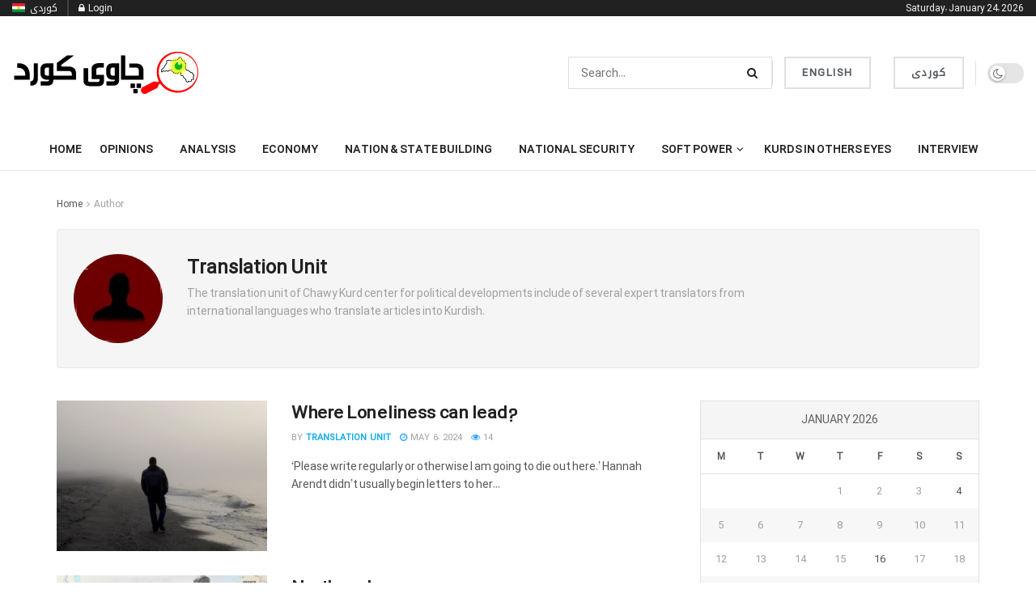

--- FILE ---
content_type: text/html; charset=UTF-8
request_url: https://chawykurd.com/en/author/aassaa/page/3/
body_size: 59711
content:
<!doctype html>
<!--[if lt IE 7]> <html class="no-js lt-ie9 lt-ie8 lt-ie7" lang="en-US"> <![endif]-->
<!--[if IE 7]>    <html class="no-js lt-ie9 lt-ie8" lang="en-US"> <![endif]-->
<!--[if IE 8]>    <html class="no-js lt-ie9" lang="en-US"> <![endif]-->
<!--[if IE 9]>    <html class="no-js lt-ie10" lang="en-US"> <![endif]-->
<!--[if gt IE 8]><!--> <html class="no-js" lang="en-US"> <!--<![endif]-->
<head>
    <meta http-equiv="Content-Type" content="text/html; charset=UTF-8" />
    <meta name='viewport' content='width=device-width, initial-scale=1, user-scalable=yes' />
    <link rel="profile" href="http://gmpg.org/xfn/11" />
    <link rel="pingback" href="https://chawykurd.com/xmlrpc.php" />
    <meta name='robots' content='max-image-preview:large' />
<meta property="og:type" content="website">
<meta property="og:title" content="Where Loneliness can lead?">
<meta property="og:site_name" content="Chawy Kurd">
<meta property="og:description" content="‘Please write regularly or otherwise I am going to die out here.’ Hannah Arendt didn’t usually begin letters to her">
<meta property="og:url" content="https://chawykurd.com/en/author/aassaa/page/3">
<meta property="og:locale" content="en_US">
<meta property="og:image" content="https://chawykurd.com/wp-content/uploads/2024/05/lonely-1.png">
<meta property="og:image:height" content="376">
<meta property="og:image:width" content="750">
<meta name="twitter:card" content="summary">
<meta name="twitter:url" content="https://chawykurd.com/en/author/aassaa/page/3">
<meta name="twitter:title" content="Where Loneliness can lead?">
<meta name="twitter:description" content="‘Please write regularly or otherwise I am going to die out here.’ Hannah Arendt didn’t usually begin letters to her">
<meta name="twitter:image" content="https://chawykurd.com/wp-content/uploads/2024/05/lonely-1.png">
<meta name="twitter:image:width" content="750">
<meta name="twitter:image:height" content="376">
<meta name="twitter:site" content="https://twitter.com/chawykurd">

		<!-- Meta Tag Manager -->
		<meta property="fb:app_id" content="1267198340639976" />
		<!-- / Meta Tag Manager -->
			<script type="text/javascript">
			  var chkurd_ajax_url = '/en/?ajax-request=chkurd'
			</script>
			<script type="text/javascript">;(window.chkurd = window.chkurd || {}),
  (window.chkurd.library = window.chkurd.library || {}),
  (window.chkurd.library = function () {
    "use strict";
    var e = this;
    (e.win = window),
      (e.doc = document),
      (e.noop = function () {}),
      (e.globalBody = e.doc.getElementsByTagName("body")[0]),
      (e.globalBody = e.globalBody ? e.globalBody : e.doc),
      (e.win.chkurdDataStorage = e.win.chkurdDataStorage || {
        _storage: new WeakMap(),
        put: function (e, t, n) {
          this._storage.has(e) || this._storage.set(e, new Map()),
            this._storage.get(e).set(t, n);
        },
        get: function (e, t) {
          return this._storage.get(e).get(t);
        },
        has: function (e, t) {
          return this._storage.has(e) && this._storage.get(e).has(t);
        },
        remove: function (e, t) {
          var n = this._storage.get(e).delete(t);
          return 0 === !this._storage.get(e).size && this._storage.delete(e), n;
        },
      }),
      (e.windowWidth = function () {
        return (
          e.win.innerWidth || e.docEl.clientWidth || e.globalBody.clientWidth
        );
      }),
      (e.windowHeight = function () {
        return (
          e.win.innerHeight || e.docEl.clientHeight || e.globalBody.clientHeight
        );
      }),
      (e.requestAnimationFrame =
        e.win.requestAnimationFrame ||
        e.win.webkitRequestAnimationFrame ||
        e.win.mozRequestAnimationFrame ||
        e.win.msRequestAnimationFrame ||
        window.oRequestAnimationFrame ||
        function (e) {
          return setTimeout(e, 1e3 / 60);
        }),
      (e.cancelAnimationFrame =
        e.win.cancelAnimationFrame ||
        e.win.webkitCancelAnimationFrame ||
        e.win.webkitCancelRequestAnimationFrame ||
        e.win.mozCancelAnimationFrame ||
        e.win.msCancelRequestAnimationFrame ||
        e.win.oCancelRequestAnimationFrame ||
        function (e) {
          clearTimeout(e);
        }),
      (e.classListSupport = "classList" in document.createElement("_")),
      (e.hasClass = e.classListSupport
        ? function (e, t) {
            return e.classList.contains(t);
          }
        : function (e, t) {
            return e.className.indexOf(t) >= 0;
          }),
      (e.addClass = e.classListSupport
        ? function (t, n) {
            e.hasClass(t, n) || t.classList.add(n);
          }
        : function (t, n) {
            e.hasClass(t, n) || (t.className += " " + n);
          }),
      (e.removeClass = e.classListSupport
        ? function (t, n) {
            e.hasClass(t, n) && t.classList.remove(n);
          }
        : function (t, n) {
            e.hasClass(t, n) && (t.className = t.className.replace(n, ""));
          }),
      (e.objKeys = function (e) {
        var t = [];
        for (var n in e)
          Object.prototype.hasOwnProperty.call(e, n) && t.push(n);
        return t;
      }),
      (e.isObjectSame = function (e, t) {
        var n = !0;
        return JSON.stringify(e) !== JSON.stringify(t) && (n = !1), n;
      }),
      (e.extend = function () {
        for (
          var e, t, n, o = arguments[0] || {}, i = 1, a = arguments.length;
          i < a;
          i++
        )
          if (null !== (e = arguments[i]))
            for (t in e) o !== (n = e[t]) && void 0 !== n && (o[t] = n);
        return o;
      }),
      (e.dataStorage = e.win.chkurdDataStorage),
      (e.isVisible = function (e) {
        return (
          (0 !== e.offsetWidth && 0 !== e.offsetHeight) ||
          e.getBoundingClientRect().length
        );
      }),
      (e.getHeight = function (e) {
        return (
          e.offsetHeight || e.clientHeight || e.getBoundingClientRect().height
        );
      }),
      (e.getWidth = function (e) {
        return (
          e.offsetWidth || e.clientWidth || e.getBoundingClientRect().width
        );
      }),
      (e.supportsPassive = !1);
    try {
      var t = Object.defineProperty({}, "passive", {
        get: function () {
          e.supportsPassive = !0;
        },
      });
      "createEvent" in e.doc
        ? e.win.addEventListener("test", null, t)
        : "fireEvent" in e.doc && e.win.attachEvent("test", null);
    } catch (e) {}
    (e.passiveOption = !!e.supportsPassive && { passive: !0 }),
      (e.setStorage = function (e, t) {
        e = "chkurd-" + e;
        var n = { expired: Math.floor((new Date().getTime() + 432e5) / 1e3) };
        t = Object.assign(n, t);
        localStorage.setItem(e, JSON.stringify(t));
      }),
      (e.getStorage = function (e) {
        e = "chkurd-" + e;
        var t = localStorage.getItem(e);
        return null !== t && 0 < t.length
          ? JSON.parse(localStorage.getItem(e))
          : {};
      }),
      (e.expiredStorage = function () {
        var t,
          n = "chkurd-";
        for (var o in localStorage)
          o.indexOf(n) > -1 &&
            "undefined" !== (t = e.getStorage(o.replace(n, ""))).expired &&
            t.expired < Math.floor(new Date().getTime() / 1e3) &&
            localStorage.removeItem(o);
      }),
      (e.addEvents = function (t, n, o) {
        for (var i in n) {
          var a =
            ["touchstart", "touchmove"].indexOf(i) >= 0 &&
            !o &&
            e.passiveOption;
          "createEvent" in e.doc
            ? t.addEventListener(i, n[i], a)
            : "fireEvent" in e.doc && t.attachEvent("on" + i, n[i]);
        }
      }),
      (e.removeEvents = function (t, n) {
        for (var o in n)
          "createEvent" in e.doc
            ? t.removeEventListener(o, n[o])
            : "fireEvent" in e.doc && t.detachEvent("on" + o, n[o]);
      }),
      (e.triggerEvents = function (t, n, o) {
        var i;
        o = o || { detail: null };
        return "createEvent" in e.doc
          ? (!(i = e.doc.createEvent("CustomEvent") || new CustomEvent(n))
              .initCustomEvent || i.initCustomEvent(n, !0, !1, o),
            void t.dispatchEvent(i))
          : "fireEvent" in e.doc
          ? (((i = e.doc.createEventObject()).eventType = n),
            void t.fireEvent("on" + i.eventType, i))
          : void 0;
      }),
      (e.getParents = function (t, n) {
        void 0 === n && (n = e.doc);
        for (var o = [], i = t.parentNode, a = !1; !a; )
          if (i) {
            var r = i;
            r.querySelectorAll(n).length
              ? (a = !0)
              : (o.push(r), (i = r.parentNode));
          } else (o = []), (a = !0);
        return o;
      }),
      (e.forEach = function (e, t, n) {
        for (var o = 0, i = e.length; o < i; o++) t.call(n, e[o], o);
      }),
      (e.getText = function (e) {
        return e.innerText || e.textContent;
      }),
      (e.setText = function (e, t) {
        var n = "object" == typeof t ? t.innerText || t.textContent : t;
        e.innerText && (e.innerText = n), e.textContent && (e.textContent = n);
      }),
      (e.httpBuildQuery = function (t) {
        return e
          .objKeys(t)
          .reduce(
            (function t(n) {
              var o =
                arguments.length > 1 && void 0 !== arguments[1]
                  ? arguments[1]
                  : null;
              return function (i, a) {
                var r = n[a];
                a = encodeURIComponent(a);
                var s = o ? "".concat(o, "[").concat(a, "]") : a;
                return null == r || "function" == typeof r
                  ? (i.push("".concat(s, "=")), i)
                  : ["number", "boolean", "string"].includes(typeof r)
                  ? (i.push("".concat(s, "=").concat(encodeURIComponent(r))), i)
                  : (i.push(e.objKeys(r).reduce(t(r, s), []).join("&")), i);
              };
            })(t),
            []
          )
          .join("&");
      }),
      (e.get = function (t, n, o, i) {
        return (
          (o = "function" == typeof o ? o : e.noop), e.ajax("GET", t, n, o, i)
        );
      }),
      (e.post = function (t, n, o, i) {
        return (
          (o = "function" == typeof o ? o : e.noop), e.ajax("POST", t, n, o, i)
        );
      }),
      (e.ajax = function (t, n, o, i, a) {
        var r = new XMLHttpRequest(),
          s = n,
          c = e.httpBuildQuery(o);
        if (
          ((t = -1 != ["GET", "POST"].indexOf(t) ? t : "GET"),
          r.open(t, s + ("GET" == t ? "?" + c : ""), !0),
          "POST" == t &&
            r.setRequestHeader(
              "Content-type",
              "application/x-www-form-urlencoded"
            ),
          r.setRequestHeader("X-Requested-With", "XMLHttpRequest"),
          (r.onreadystatechange = function () {
            4 === r.readyState &&
              200 <= r.status &&
              300 > r.status &&
              "function" == typeof i &&
              i.call(void 0, r.response);
          }),
          void 0 !== a && !a)
        ) {
          return {
            xhr: r,
            send: function () {
              r.send("POST" == t ? c : null);
            },
          };
        }
        return r.send("POST" == t ? c : null), { xhr: r };
      }),
      (e.scrollTo = function (t, n, o) {
        function i(e, t, n) {
          (this.start = this.position()),
            (this.change = e - this.start),
            (this.currentTime = 0),
            (this.increment = 20),
            (this.duration = void 0 === n ? 500 : n),
            (this.callback = t),
            (this.finish = !1),
            this.animateScroll();
        }
        return (
          (Math.easeInOutQuad = function (e, t, n, o) {
            return (e /= o / 2) < 1
              ? (n / 2) * e * e + t
              : (-n / 2) * (--e * (e - 2) - 1) + t;
          }),
          (i.prototype.stop = function () {
            this.finish = !0;
          }),
          (i.prototype.move = function (t) {
            (e.doc.documentElement.scrollTop = t),
              (e.globalBody.parentNode.scrollTop = t),
              (e.globalBody.scrollTop = t);
          }),
          (i.prototype.position = function () {
            return (
              e.doc.documentElement.scrollTop ||
              e.globalBody.parentNode.scrollTop ||
              e.globalBody.scrollTop
            );
          }),
          (i.prototype.animateScroll = function () {
            this.currentTime += this.increment;
            var t = Math.easeInOutQuad(
              this.currentTime,
              this.start,
              this.change,
              this.duration
            );
            this.move(t),
              this.currentTime < this.duration && !this.finish
                ? e.requestAnimationFrame.call(
                    e.win,
                    this.animateScroll.bind(this)
                  )
                : this.callback &&
                  "function" == typeof this.callback &&
                  this.callback();
          }),
          new i(t, n, o)
        );
      }),
      (e.unwrap = function (t) {
        var n,
          o = t;
        e.forEach(t, function (e, t) {
          n ? (n += e) : (n = e);
        }),
          o.replaceWith(n);
      }),
      (e.performance = {
        start: function (e) {
          performance.mark(e + "Start");
        },
        stop: function (e) {
          performance.mark(e + "End"),
            performance.measure(e, e + "Start", e + "End");
        },
      }),
      (e.fps = function () {
        var t = 0,
          n = 0,
          o = 0;
        !(function () {
          var i = (t = 0),
            a = 0,
            r = 0,
            s = document.getElementById("fpsTable"),
            c = function (t) {
              void 0 === document.getElementsByTagName("body")[0]
                ? e.requestAnimationFrame.call(e.win, function () {
                    c(t);
                  })
                : document.getElementsByTagName("body")[0].appendChild(t);
            };
          null === s &&
            (((s = document.createElement("div")).style.position = "fixed"),
            (s.style.top = "120px"),
            (s.style.left = "10px"),
            (s.style.width = "100px"),
            (s.style.height = "20px"),
            (s.style.border = "1px solid black"),
            (s.style.fontSize = "11px"),
            (s.style.zIndex = "100000"),
            (s.style.backgroundColor = "white"),
            (s.id = "fpsTable"),
            c(s));
          var l = function () {
            o++,
              (n = Date.now()),
              (a = (o / (r = (n - t) / 1e3)).toPrecision(2)) != i &&
                ((i = a), (s.innerHTML = i + "fps")),
              1 < r && ((t = n), (o = 0)),
              e.requestAnimationFrame.call(e.win, l);
          };
          l();
        })();
      }),
      (e.instr = function (e, t) {
        for (var n = 0; n < t.length; n++)
          if (-1 !== e.toLowerCase().indexOf(t[n].toLowerCase())) return !0;
      }),
      (e.winLoad = function (t, n) {
        function o(o) {
          if (
            "complete" === e.doc.readyState ||
            "interactive" === e.doc.readyState
          )
            return !o || n ? setTimeout(t, n || 1) : t(o), 1;
        }
        o() || e.addEvents(e.win, { load: o });
      }),
      (e.docReady = function (t, n) {
        function o(o) {
          if (
            "complete" === e.doc.readyState ||
            "interactive" === e.doc.readyState
          )
            return !o || n ? setTimeout(t, n || 1) : t(o), 1;
        }
        o() || e.addEvents(e.doc, { DOMContentLoaded: o });
      }),
      (e.fireOnce = function () {
        e.docReady(function () {
          (e.assets = e.assets || []),
            e.assets.length && (e.boot(), e.load_assets());
        }, 50);
      }),
      (e.boot = function () {
        e.length &&
          e.doc.querySelectorAll("style[media]").forEach(function (e) {
            "not all" == e.getAttribute("media") && e.removeAttribute("media");
          });
      }),
      (e.create_js = function (t, n) {
        var o = e.doc.createElement("script");
        switch ((o.setAttribute("src", t), n)) {
          case "defer":
            o.setAttribute("defer", !0);
            break;
          case "async":
            o.setAttribute("async", !0);
            break;
          case "deferasync":
            o.setAttribute("defer", !0), o.setAttribute("async", !0);
        }
        e.globalBody.appendChild(o);
      }),
      (e.load_assets = function () {
        "object" == typeof e.assets &&
          e.forEach(e.assets.slice(0), function (t, n) {
            var o = "";
            t.defer && (o += "defer"),
              t.async && (o += "async"),
              e.create_js(t.url, o);
            var i = e.assets.indexOf(t);
            i > -1 && e.assets.splice(i, 1);
          }),
          (e.assets = chkurdoption.au_scripts = window.chkurdads = []);
      }),
      (e.setCookie = function (e, t, n) {
        var o = "";
        if (n) {
          var i = new Date();
          i.setTime(i.getTime() + 24 * n * 60 * 60 * 1e3),
            (o = "; expires=" + i.toUTCString());
        }
        document.cookie = e + "=" + (t || "") + o + "; path=/";
      }),
      (e.getCookie = function (e) {
        for (
          var t = e + "=", n = document.cookie.split(";"), o = 0;
          o < n.length;
          o++
        ) {
          for (var i = n[o]; " " == i.charAt(0); ) i = i.substring(1, i.length);
          if (0 == i.indexOf(t)) return i.substring(t.length, i.length);
        }
        return null;
      }),
      (e.eraseCookie = function (e) {
        document.cookie =
          e + "=; Path=/; Expires=Thu, 01 Jan 1970 00:00:01 GMT;";
      }),
      e.docReady(function () {
        (e.globalBody =
          e.globalBody == e.doc
            ? e.doc.getElementsByTagName("body")[0]
            : e.globalBody),
          (e.globalBody = e.globalBody ? e.globalBody : e.doc);
      }),
      e.winLoad(function () {
        e.winLoad(function () {
          var t = !1;
          if (void 0 !== window.chkurdadmin)
            if (void 0 !== window.file_version_checker) {
              var n = e.objKeys(window.file_version_checker);
              n.length
                ? n.forEach(function (e) {
                    t ||
                      "10.0.4" === window.file_version_checker[e] ||
                      (t = !0);
                  })
                : (t = !0);
            } else t = !0;
          t &&
            (window.chkurdHelper.getMessage(), window.chkurdHelper.getNotice());
        }, 2500);
      });
  }),
  (window.chkurd.library = new window.chkurd.library());
</script><script type="module">;/*! instant.page v5.1.1 - (C) 2019-2020 Alexandre Dieulot - https://instant.page/license */
let t,e;const n=new Set,o=document.createElement("link"),i=o.relList&&o.relList.supports&&o.relList.supports("prefetch")&&window.IntersectionObserver&&"isIntersecting"in IntersectionObserverEntry.prototype,s="instantAllowQueryString"in document.body.dataset,a="instantAllowExternalLinks"in document.body.dataset,r="instantWhitelist"in document.body.dataset,c="instantMousedownShortcut"in document.body.dataset,d=1111;let l=65,u=!1,f=!1,m=!1;if("instantIntensity"in document.body.dataset){const t=document.body.dataset.instantIntensity;if("mousedown"==t.substr(0,9))u=!0,"mousedown-only"==t&&(f=!0);else if("viewport"==t.substr(0,8))navigator.connection&&(navigator.connection.saveData||navigator.connection.effectiveType&&navigator.connection.effectiveType.includes("2g"))||("viewport"==t?document.documentElement.clientWidth*document.documentElement.clientHeight<45e4&&(m=!0):"viewport-all"==t&&(m=!0));else{const e=parseInt(t);isNaN(e)||(l=e)}}if(i){const n={capture:!0,passive:!0};if(f||document.addEventListener("touchstart",(function(t){e=performance.now();const n=t.target.closest("a");h(n)&&v(n.href)}),n),u?c||document.addEventListener("mousedown",(function(t){const e=t.target.closest("a");h(e)&&v(e.href)}),n):document.addEventListener("mouseover",(function(n){if(performance.now()-e<d)return;if(!("closest"in n.target))return;const o=n.target.closest("a");h(o)&&(o.addEventListener("mouseout",p,{passive:!0}),t=setTimeout((()=>{v(o.href),t=void 0}),l))}),n),c&&document.addEventListener("mousedown",(function(t){if(performance.now()-e<d)return;const n=t.target.closest("a");if(t.which>1||t.metaKey||t.ctrlKey)return;if(!n)return;n.addEventListener("click",(function(t){1337!=t.detail&&t.preventDefault()}),{capture:!0,passive:!1,once:!0});const o=new MouseEvent("click",{view:window,bubbles:!0,cancelable:!1,detail:1337});n.dispatchEvent(o)}),n),m){let t;(t=window.requestIdleCallback?t=>{requestIdleCallback(t,{timeout:1500})}:t=>{t()})((()=>{const t=new IntersectionObserver((e=>{e.forEach((e=>{if(e.isIntersecting){const n=e.target;t.unobserve(n),v(n.href)}}))}));document.querySelectorAll("a").forEach((e=>{h(e)&&t.observe(e)}))}))}}function p(e){e.relatedTarget&&e.target.closest("a")==e.relatedTarget.closest("a")||t&&(clearTimeout(t),t=void 0)}function h(t){if(t&&t.href&&(!r||"instant"in t.dataset)&&(a||t.origin==location.origin||"instant"in t.dataset)&&["http:","https:"].includes(t.protocol)&&("http:"!=t.protocol||"https:"!=location.protocol)&&(s||!t.search||"instant"in t.dataset)&&!(t.hash&&t.pathname+t.search==location.pathname+location.search||"noInstant"in t.dataset))return!0}function v(t){if(n.has(t))return;const e=document.createElement("link");e.rel="prefetch",e.href=t,document.head.appendChild(e),n.add(t)}</script>
	<!-- This site is optimized with the Yoast SEO Premium plugin v15.4 - https://yoast.com/wordpress/plugins/seo/ -->
	<title>Translation Unit, Author at Chawy Kurd - Page 3 of 11</title>
	<meta name="robots" content="index, follow, max-snippet:-1, max-image-preview:large, max-video-preview:-1" />
	<link rel="canonical" href="https://chawykurd.com/en/author/aassaa/page/3/" />
	<link rel="prev" href="https://chawykurd.com/en/author/aassaa/page/2/" />
	<link rel="next" href="https://chawykurd.com/en/author/aassaa/page/4/" />
	<meta property="og:locale" content="en_US" />
	<meta property="og:type" content="profile" />
	<meta property="og:title" content="Translation Unit, Author at Chawy Kurd - Page 3 of 11" />
	<meta property="og:url" content="https://chawykurd.com/en/author/aassaa/" />
	<meta property="og:site_name" content="Chawy Kurd" />
	<meta property="og:image" content="https://secure.gravatar.com/avatar/a28627a7edbbc69959815d00f3fb81b4?s=500&#038;d=mm&#038;r=g" />
	<meta property="fb:app_id" content="1267198340639976" />
	<meta name="twitter:card" content="summary_large_image" />
	<script type="application/ld+json" class="yoast-schema-graph">{"@context":"https://schema.org","@graph":[{"@type":"WebSite","@id":"https://chawykurd.com/en/home/#website","url":"https://chawykurd.com/en/home/","name":"Chawy Kurd","description":"Chawy Kurd Website","potentialAction":[{"@type":"SearchAction","target":"https://chawykurd.com/en/home/?s={search_term_string}","query-input":"required name=search_term_string"}],"inLanguage":"en-US"},{"@type":"ProfilePage","@id":"https://chawykurd.com/en/author/aassaa/page/3/#webpage","url":"https://chawykurd.com/en/author/aassaa/page/3/","name":"Translation Unit, Author at Chawy Kurd - Page 3 of 11","isPartOf":{"@id":"https://chawykurd.com/en/home/#website"},"breadcrumb":{"@id":"https://chawykurd.com/en/author/aassaa/page/3/#breadcrumb"},"inLanguage":"en-US","potentialAction":[{"@type":"ReadAction","target":["https://chawykurd.com/en/author/aassaa/page/3/"]}]},{"@type":"BreadcrumbList","@id":"https://chawykurd.com/en/author/aassaa/page/3/#breadcrumb","itemListElement":[{"@type":"ListItem","position":1,"item":{"@type":"WebPage","@id":"https://chawykurd.com/en/home/","url":"https://chawykurd.com/en/home/","name":"Home"}},{"@type":"ListItem","position":2,"item":{"@type":"WebPage","@id":"https://chawykurd.com/author/aassaa/","url":"https://chawykurd.com/author/aassaa/","name":"Archives for Translation Unit"}},{"@type":"ListItem","position":3,"item":{"@type":"WebPage","@id":"https://chawykurd.com/en/author/aassaa/page/3/","url":"https://chawykurd.com/en/author/aassaa/page/3/","name":"Translation Unit, Author at Chawy Kurd - Page 3 of 11"}}]},{"@type":"Person","@id":"https://chawykurd.com/en/home/#/schema/person/fb4ea9155079f3a6a6a4969bbd6ac906","name":"Translation Unit","image":{"@type":"ImageObject","@id":"https://chawykurd.com/en/home/#personlogo","inLanguage":"en-US","url":"https://secure.gravatar.com/avatar/a28627a7edbbc69959815d00f3fb81b4?s=96&d=mm&r=g","caption":"Translation Unit"},"description":"The translation unit of Chawy Kurd center for political developments include of several expert translators from international languages who translate articles into Kurdish.","mainEntityOfPage":{"@id":"https://chawykurd.com/en/author/aassaa/page/3/#webpage"}}]}</script>
	<!-- / Yoast SEO Premium plugin. -->


<link rel="alternate" type="application/rss+xml" title="Chawy Kurd - Feed" href="https://chawykurd.com/en/feed/" />
<link rel="alternate" type="application/rss+xml" title="Chawy Kurd - Comments Feed" href="https://chawykurd.com/en/comments/feed/" />
<link rel="alternate" type="application/rss+xml" title="Chawy Kurd - Posts by Translation Unit Feed" href="https://chawykurd.com/en/author/aassaa/feed/" />
<script type="text/javascript">
/* <![CDATA[ */
window._wpemojiSettings = {"baseUrl":"https:\/\/s.w.org\/images\/core\/emoji\/14.0.0\/72x72\/","ext":".png","svgUrl":"https:\/\/s.w.org\/images\/core\/emoji\/14.0.0\/svg\/","svgExt":".svg","source":{"concatemoji":"https:\/\/chawykurd.com\/wp-includes\/js\/wp-emoji-release.min.js?ver=6.4.3"}};
/*! This file is auto-generated */
!function(i,n){var o,s,e;function c(e){try{var t={supportTests:e,timestamp:(new Date).valueOf()};sessionStorage.setItem(o,JSON.stringify(t))}catch(e){}}function p(e,t,n){e.clearRect(0,0,e.canvas.width,e.canvas.height),e.fillText(t,0,0);var t=new Uint32Array(e.getImageData(0,0,e.canvas.width,e.canvas.height).data),r=(e.clearRect(0,0,e.canvas.width,e.canvas.height),e.fillText(n,0,0),new Uint32Array(e.getImageData(0,0,e.canvas.width,e.canvas.height).data));return t.every(function(e,t){return e===r[t]})}function u(e,t,n){switch(t){case"flag":return n(e,"\ud83c\udff3\ufe0f\u200d\u26a7\ufe0f","\ud83c\udff3\ufe0f\u200b\u26a7\ufe0f")?!1:!n(e,"\ud83c\uddfa\ud83c\uddf3","\ud83c\uddfa\u200b\ud83c\uddf3")&&!n(e,"\ud83c\udff4\udb40\udc67\udb40\udc62\udb40\udc65\udb40\udc6e\udb40\udc67\udb40\udc7f","\ud83c\udff4\u200b\udb40\udc67\u200b\udb40\udc62\u200b\udb40\udc65\u200b\udb40\udc6e\u200b\udb40\udc67\u200b\udb40\udc7f");case"emoji":return!n(e,"\ud83e\udef1\ud83c\udffb\u200d\ud83e\udef2\ud83c\udfff","\ud83e\udef1\ud83c\udffb\u200b\ud83e\udef2\ud83c\udfff")}return!1}function f(e,t,n){var r="undefined"!=typeof WorkerGlobalScope&&self instanceof WorkerGlobalScope?new OffscreenCanvas(300,150):i.createElement("canvas"),a=r.getContext("2d",{willReadFrequently:!0}),o=(a.textBaseline="top",a.font="600 32px Arial",{});return e.forEach(function(e){o[e]=t(a,e,n)}),o}function t(e){var t=i.createElement("script");t.src=e,t.defer=!0,i.head.appendChild(t)}"undefined"!=typeof Promise&&(o="wpEmojiSettingsSupports",s=["flag","emoji"],n.supports={everything:!0,everythingExceptFlag:!0},e=new Promise(function(e){i.addEventListener("DOMContentLoaded",e,{once:!0})}),new Promise(function(t){var n=function(){try{var e=JSON.parse(sessionStorage.getItem(o));if("object"==typeof e&&"number"==typeof e.timestamp&&(new Date).valueOf()<e.timestamp+604800&&"object"==typeof e.supportTests)return e.supportTests}catch(e){}return null}();if(!n){if("undefined"!=typeof Worker&&"undefined"!=typeof OffscreenCanvas&&"undefined"!=typeof URL&&URL.createObjectURL&&"undefined"!=typeof Blob)try{var e="postMessage("+f.toString()+"("+[JSON.stringify(s),u.toString(),p.toString()].join(",")+"));",r=new Blob([e],{type:"text/javascript"}),a=new Worker(URL.createObjectURL(r),{name:"wpTestEmojiSupports"});return void(a.onmessage=function(e){c(n=e.data),a.terminate(),t(n)})}catch(e){}c(n=f(s,u,p))}t(n)}).then(function(e){for(var t in e)n.supports[t]=e[t],n.supports.everything=n.supports.everything&&n.supports[t],"flag"!==t&&(n.supports.everythingExceptFlag=n.supports.everythingExceptFlag&&n.supports[t]);n.supports.everythingExceptFlag=n.supports.everythingExceptFlag&&!n.supports.flag,n.DOMReady=!1,n.readyCallback=function(){n.DOMReady=!0}}).then(function(){return e}).then(function(){var e;n.supports.everything||(n.readyCallback(),(e=n.source||{}).concatemoji?t(e.concatemoji):e.wpemoji&&e.twemoji&&(t(e.twemoji),t(e.wpemoji)))}))}((window,document),window._wpemojiSettings);
/* ]]> */
</script>

<link rel='stylesheet' id='bdt-uikit-css' href='https://chawykurd.com/wp-content/plugins/bdthemes-element-pack/assets/css/bdt-uikit.css?ver=3.17.11' type='text/css' media='all' />
<link rel='stylesheet' id='ep-helper-css' href='https://chawykurd.com/wp-content/plugins/bdthemes-element-pack/assets/css/ep-helper.css?ver=7.10.0' type='text/css' media='all' />
<style id='wp-emoji-styles-inline-css' type='text/css'>

	img.wp-smiley, img.emoji {
		display: inline !important;
		border: none !important;
		box-shadow: none !important;
		height: 1em !important;
		width: 1em !important;
		margin: 0 0.07em !important;
		vertical-align: -0.1em !important;
		background: none !important;
		padding: 0 !important;
	}
</style>
<link rel='stylesheet' id='wp-block-library-css' href='https://chawykurd.com/wp-content/plugins/gutenberg/build/block-library/style.css?ver=18.0.0' type='text/css' media='all' />
<style id='classic-theme-styles-inline-css' type='text/css'>
/*! This file is auto-generated */
.wp-block-button__link{color:#fff;background-color:#32373c;border-radius:9999px;box-shadow:none;text-decoration:none;padding:calc(.667em + 2px) calc(1.333em + 2px);font-size:1.125em}.wp-block-file__button{background:#32373c;color:#fff;text-decoration:none}
</style>
<link rel='stylesheet' id='chkurd-podcast-css' href='https://chawykurd.com/wp-content/plugins/chkurd-podcast/assets/css/plugin.css?ver=11.1.5%20' type='text/css' media='all' />
<link rel='stylesheet' id='chkurd-podcast-darkmode-css' href='https://chawykurd.com/wp-content/plugins/chkurd-podcast/assets/css/darkmode.css?ver=11.1.5%20' type='text/css' media='all' />
<link rel='stylesheet' id='chkurd-subscribe-css' href='https://chawykurd.com/wp-content/plugins/chkurd-subscribe-to-download/assets/css/plugin.css?ver=11.1.5%20' type='text/css' media='all' />
<link rel='stylesheet' id='chkurd-video-css' href='https://chawykurd.com/wp-content/plugins/chkurd-video/assets/css/plugin.css?ver=11.1.5%20' type='text/css' media='all' />
<style id='global-styles-inline-css' type='text/css'>
body{--wp--preset--color--black: #000000;--wp--preset--color--cyan-bluish-gray: #abb8c3;--wp--preset--color--white: #ffffff;--wp--preset--color--pale-pink: #f78da7;--wp--preset--color--vivid-red: #cf2e2e;--wp--preset--color--luminous-vivid-orange: #ff6900;--wp--preset--color--luminous-vivid-amber: #fcb900;--wp--preset--color--light-green-cyan: #7bdcb5;--wp--preset--color--vivid-green-cyan: #00d084;--wp--preset--color--pale-cyan-blue: #8ed1fc;--wp--preset--color--vivid-cyan-blue: #0693e3;--wp--preset--color--vivid-purple: #9b51e0;--wp--preset--gradient--vivid-cyan-blue-to-vivid-purple: linear-gradient(135deg,rgba(6,147,227,1) 0%,rgb(155,81,224) 100%);--wp--preset--gradient--light-green-cyan-to-vivid-green-cyan: linear-gradient(135deg,rgb(122,220,180) 0%,rgb(0,208,130) 100%);--wp--preset--gradient--luminous-vivid-amber-to-luminous-vivid-orange: linear-gradient(135deg,rgba(252,185,0,1) 0%,rgba(255,105,0,1) 100%);--wp--preset--gradient--luminous-vivid-orange-to-vivid-red: linear-gradient(135deg,rgba(255,105,0,1) 0%,rgb(207,46,46) 100%);--wp--preset--gradient--very-light-gray-to-cyan-bluish-gray: linear-gradient(135deg,rgb(238,238,238) 0%,rgb(169,184,195) 100%);--wp--preset--gradient--cool-to-warm-spectrum: linear-gradient(135deg,rgb(74,234,220) 0%,rgb(151,120,209) 20%,rgb(207,42,186) 40%,rgb(238,44,130) 60%,rgb(251,105,98) 80%,rgb(254,248,76) 100%);--wp--preset--gradient--blush-light-purple: linear-gradient(135deg,rgb(255,206,236) 0%,rgb(152,150,240) 100%);--wp--preset--gradient--blush-bordeaux: linear-gradient(135deg,rgb(254,205,165) 0%,rgb(254,45,45) 50%,rgb(107,0,62) 100%);--wp--preset--gradient--luminous-dusk: linear-gradient(135deg,rgb(255,203,112) 0%,rgb(199,81,192) 50%,rgb(65,88,208) 100%);--wp--preset--gradient--pale-ocean: linear-gradient(135deg,rgb(255,245,203) 0%,rgb(182,227,212) 50%,rgb(51,167,181) 100%);--wp--preset--gradient--electric-grass: linear-gradient(135deg,rgb(202,248,128) 0%,rgb(113,206,126) 100%);--wp--preset--gradient--midnight: linear-gradient(135deg,rgb(2,3,129) 0%,rgb(40,116,252) 100%);--wp--preset--font-size--small: 13px;--wp--preset--font-size--medium: 20px;--wp--preset--font-size--large: 36px;--wp--preset--font-size--x-large: 42px;--wp--preset--spacing--20: 0.44rem;--wp--preset--spacing--30: 0.67rem;--wp--preset--spacing--40: 1rem;--wp--preset--spacing--50: 1.5rem;--wp--preset--spacing--60: 2.25rem;--wp--preset--spacing--70: 3.38rem;--wp--preset--spacing--80: 5.06rem;--wp--preset--shadow--natural: 6px 6px 9px rgba(0, 0, 0, 0.2);--wp--preset--shadow--deep: 12px 12px 50px rgba(0, 0, 0, 0.4);--wp--preset--shadow--sharp: 6px 6px 0px rgba(0, 0, 0, 0.2);--wp--preset--shadow--outlined: 6px 6px 0px -3px rgba(255, 255, 255, 1), 6px 6px rgba(0, 0, 0, 1);--wp--preset--shadow--crisp: 6px 6px 0px rgba(0, 0, 0, 1);}:where(.is-layout-flex){gap: 0.5em;}:where(.is-layout-grid){gap: 0.5em;}body .is-layout-flow > .alignleft{float: left;margin-inline-start: 0;margin-inline-end: 2em;}body .is-layout-flow > .alignright{float: right;margin-inline-start: 2em;margin-inline-end: 0;}body .is-layout-flow > .aligncenter{margin-left: auto !important;margin-right: auto !important;}body .is-layout-constrained > .alignleft{float: left;margin-inline-start: 0;margin-inline-end: 2em;}body .is-layout-constrained > .alignright{float: right;margin-inline-start: 2em;margin-inline-end: 0;}body .is-layout-constrained > .aligncenter{margin-left: auto !important;margin-right: auto !important;}body .is-layout-constrained > :where(:not(.alignleft):not(.alignright):not(.alignfull)){max-width: var(--wp--style--global--content-size);margin-left: auto !important;margin-right: auto !important;}body .is-layout-constrained > .alignwide{max-width: var(--wp--style--global--wide-size);}body .is-layout-flex{display: flex;}body .is-layout-flex{flex-wrap: wrap;align-items: center;}body .is-layout-flex > *{margin: 0;}body .is-layout-grid{display: grid;}body .is-layout-grid > *{margin: 0;}:where(.wp-block-columns.is-layout-flex){gap: 2em;}:where(.wp-block-columns.is-layout-grid){gap: 2em;}:where(.wp-block-post-template.is-layout-flex){gap: 1.25em;}:where(.wp-block-post-template.is-layout-grid){gap: 1.25em;}.has-black-color{color: var(--wp--preset--color--black) !important;}.has-cyan-bluish-gray-color{color: var(--wp--preset--color--cyan-bluish-gray) !important;}.has-white-color{color: var(--wp--preset--color--white) !important;}.has-pale-pink-color{color: var(--wp--preset--color--pale-pink) !important;}.has-vivid-red-color{color: var(--wp--preset--color--vivid-red) !important;}.has-luminous-vivid-orange-color{color: var(--wp--preset--color--luminous-vivid-orange) !important;}.has-luminous-vivid-amber-color{color: var(--wp--preset--color--luminous-vivid-amber) !important;}.has-light-green-cyan-color{color: var(--wp--preset--color--light-green-cyan) !important;}.has-vivid-green-cyan-color{color: var(--wp--preset--color--vivid-green-cyan) !important;}.has-pale-cyan-blue-color{color: var(--wp--preset--color--pale-cyan-blue) !important;}.has-vivid-cyan-blue-color{color: var(--wp--preset--color--vivid-cyan-blue) !important;}.has-vivid-purple-color{color: var(--wp--preset--color--vivid-purple) !important;}.has-black-background-color{background-color: var(--wp--preset--color--black) !important;}.has-cyan-bluish-gray-background-color{background-color: var(--wp--preset--color--cyan-bluish-gray) !important;}.has-white-background-color{background-color: var(--wp--preset--color--white) !important;}.has-pale-pink-background-color{background-color: var(--wp--preset--color--pale-pink) !important;}.has-vivid-red-background-color{background-color: var(--wp--preset--color--vivid-red) !important;}.has-luminous-vivid-orange-background-color{background-color: var(--wp--preset--color--luminous-vivid-orange) !important;}.has-luminous-vivid-amber-background-color{background-color: var(--wp--preset--color--luminous-vivid-amber) !important;}.has-light-green-cyan-background-color{background-color: var(--wp--preset--color--light-green-cyan) !important;}.has-vivid-green-cyan-background-color{background-color: var(--wp--preset--color--vivid-green-cyan) !important;}.has-pale-cyan-blue-background-color{background-color: var(--wp--preset--color--pale-cyan-blue) !important;}.has-vivid-cyan-blue-background-color{background-color: var(--wp--preset--color--vivid-cyan-blue) !important;}.has-vivid-purple-background-color{background-color: var(--wp--preset--color--vivid-purple) !important;}.has-black-border-color{border-color: var(--wp--preset--color--black) !important;}.has-cyan-bluish-gray-border-color{border-color: var(--wp--preset--color--cyan-bluish-gray) !important;}.has-white-border-color{border-color: var(--wp--preset--color--white) !important;}.has-pale-pink-border-color{border-color: var(--wp--preset--color--pale-pink) !important;}.has-vivid-red-border-color{border-color: var(--wp--preset--color--vivid-red) !important;}.has-luminous-vivid-orange-border-color{border-color: var(--wp--preset--color--luminous-vivid-orange) !important;}.has-luminous-vivid-amber-border-color{border-color: var(--wp--preset--color--luminous-vivid-amber) !important;}.has-light-green-cyan-border-color{border-color: var(--wp--preset--color--light-green-cyan) !important;}.has-vivid-green-cyan-border-color{border-color: var(--wp--preset--color--vivid-green-cyan) !important;}.has-pale-cyan-blue-border-color{border-color: var(--wp--preset--color--pale-cyan-blue) !important;}.has-vivid-cyan-blue-border-color{border-color: var(--wp--preset--color--vivid-cyan-blue) !important;}.has-vivid-purple-border-color{border-color: var(--wp--preset--color--vivid-purple) !important;}.has-vivid-cyan-blue-to-vivid-purple-gradient-background{background: var(--wp--preset--gradient--vivid-cyan-blue-to-vivid-purple) !important;}.has-light-green-cyan-to-vivid-green-cyan-gradient-background{background: var(--wp--preset--gradient--light-green-cyan-to-vivid-green-cyan) !important;}.has-luminous-vivid-amber-to-luminous-vivid-orange-gradient-background{background: var(--wp--preset--gradient--luminous-vivid-amber-to-luminous-vivid-orange) !important;}.has-luminous-vivid-orange-to-vivid-red-gradient-background{background: var(--wp--preset--gradient--luminous-vivid-orange-to-vivid-red) !important;}.has-very-light-gray-to-cyan-bluish-gray-gradient-background{background: var(--wp--preset--gradient--very-light-gray-to-cyan-bluish-gray) !important;}.has-cool-to-warm-spectrum-gradient-background{background: var(--wp--preset--gradient--cool-to-warm-spectrum) !important;}.has-blush-light-purple-gradient-background{background: var(--wp--preset--gradient--blush-light-purple) !important;}.has-blush-bordeaux-gradient-background{background: var(--wp--preset--gradient--blush-bordeaux) !important;}.has-luminous-dusk-gradient-background{background: var(--wp--preset--gradient--luminous-dusk) !important;}.has-pale-ocean-gradient-background{background: var(--wp--preset--gradient--pale-ocean) !important;}.has-electric-grass-gradient-background{background: var(--wp--preset--gradient--electric-grass) !important;}.has-midnight-gradient-background{background: var(--wp--preset--gradient--midnight) !important;}.has-small-font-size{font-size: var(--wp--preset--font-size--small) !important;}.has-medium-font-size{font-size: var(--wp--preset--font-size--medium) !important;}.has-large-font-size{font-size: var(--wp--preset--font-size--large) !important;}.has-x-large-font-size{font-size: var(--wp--preset--font-size--x-large) !important;}
:where(.wp-block-columns.is-layout-flex){gap: 2em;}:where(.wp-block-columns.is-layout-grid){gap: 2em;}
.wp-block-pullquote{font-size: 1.5em;line-height: 1.6;}
.wp-block-navigation a:where(:not(.wp-element-button)){color: inherit;}
:where(.wp-block-post-template.is-layout-flex){gap: 1.25em;}:where(.wp-block-post-template.is-layout-grid){gap: 1.25em;}
.jeg_footer p.copyright {
    font-size:16px;
 text-align: center;
}

.meta_left>div {
    margin: 0 0.2em 0 0;
}

.jeg_featured {
    margin-bottom: 10px;
}

.entry-header {    
		margin-bottom: 10px
}

.jeg_footer_primary {
    text-align: center;
}

.sf-arrows .sf-with-ul:after {
color: #FFFFFF00;
font: normal normal normal 1px/1 FontAwesome;
margin-right: 1px;
}

.jeg_menu.jeg_main_menu > .menu-item-has-children > a:after {
color: #000000;
margin-right: 1px;
}	

.jeg_post_meta {
 font-size:16px;
 word-spacing:2px;
}

.entry-header .meta_right {
 word-spacing:1px;
}

.entry-header a.dislike {
    padding: 0 4px 0 0;
}

.entry-header a.dislike {
    padding-left: 0px;
}

.jeg_menu_style_1 > li, .jeg_menu_style_5 > li {
    padding-left: 17px;
    padding-right: 0;
}

.rtl .jeg_menu_style_1 > li, .jeg_menu_style_5 > li {
    padding-left: 17px;
    padding-right: 0;
}

.jeg_header .container {
    height: 100%;
    max-width: 1400px;
}

.container, .vc_column_container {
    padding-right: 3px;
    padding-left: 3px;
    margin-right: auto;
    margin-left: auto;
}

.jeg_footer .socials_widget.nobg .jeg-icon svg {
    fill: #ffffff00;
}
</style>
<link rel='stylesheet' id='elementor-frontend-css' href='https://chawykurd.com/wp-content/plugins/elementor/assets/css/frontend-lite.min.css?ver=3.20.0-dev4' type='text/css' media='all' />
<link rel='stylesheet' id='chkurd-frontend-css' href='https://chawykurd.com/wp-content/themes/chkurd/assets/dist/frontend.min.css?ver=11.1.5' type='text/css' media='all' />
<link rel='stylesheet' id='chkurd-elementor-css' href='https://chawykurd.com/wp-content/themes/chkurd/assets/css/elementor-frontend.css?ver=11.1.5' type='text/css' media='all' />
<link rel='stylesheet' id='chkurd-style-css' href='https://chawykurd.com/wp-content/themes/chkurd/style.css?ver=11.1.5' type='text/css' media='all' />
<link rel='stylesheet' id='chkurd-darkmode-css' href='https://chawykurd.com/wp-content/themes/chkurd/assets/css/darkmode.css?ver=11.1.5' type='text/css' media='all' />
<link rel='stylesheet' id='chkurd-video-darkmode-css' href='https://chawykurd.com/wp-content/plugins/chkurd-video/assets/css/darkmode.css?ver=11.1.5%20' type='text/css' media='all' />
<link rel='stylesheet' id='eael-general-css' href='https://chawykurd.com/wp-content/plugins/essential-addons-for-elementor-lite/assets/front-end/css/view/general.min.css?ver=6.3.2' type='text/css' media='all' />
<link rel='stylesheet' id='chkurd-tiktok-css' href='https://chawykurd.com/wp-content/plugins/chkurd-tiktok/assets/css/frontend.css?ver=11.1.5%20' type='text/css' media='all' />
<link rel='stylesheet' id='chkurd-weather-style-css' href='https://chawykurd.com/wp-content/plugins/chkurd-weather/assets/css/plugin.css?ver=11.1.5%20' type='text/css' media='all' />
<link rel='stylesheet' id='chkurd-push-notification-css' href='https://chawykurd.com/wp-content/plugins/chkurd-push-notification/assets/css/plugin.css?ver=11.1.5%20' type='text/css' media='all' />
<script type="text/javascript" src="https://chawykurd.com/wp-includes/js/jquery/jquery.min.js?ver=3.7.1" id="jquery-core-js"></script>
<script type="text/javascript" src="https://chawykurd.com/wp-includes/js/jquery/jquery-migrate.min.js?ver=3.4.1" id="jquery-migrate-js"></script>
<link rel="https://api.w.org/" href="https://chawykurd.com/wp-json/" /><link rel="alternate" type="application/json" href="https://chawykurd.com/wp-json/wp/v2/users/80" /><link rel="EditURI" type="application/rsd+xml" title="RSD" href="https://chawykurd.com/xmlrpc.php?rsd" />
<meta name="generator" content="WordPress 6.4.3" />
<meta name="generator" content="Elementor 3.20.0-dev4; features: e_optimized_assets_loading, e_optimized_css_loading, e_font_icon_svg, additional_custom_breakpoints, block_editor_assets_optimize, e_image_loading_optimization; settings: css_print_method-external, google_font-enabled, font_display-auto">
<script type='application/ld+json'>{"@context":"http:\/\/schema.org","@type":"Organization","@id":"https:\/\/chawykurd.com\/#organization","url":"https:\/\/chawykurd.com\/","name":"","logo":{"@type":"ImageObject","url":""},"sameAs":["https:\/\/www.facebook.com\/chawykurd\/","https:\/\/twitter.com\/chawykurd"]}</script>
<script type='application/ld+json'>{"@context":"http:\/\/schema.org","@type":"WebSite","@id":"https:\/\/chawykurd.com\/#website","url":"https:\/\/chawykurd.com\/","name":"","potentialAction":{"@type":"SearchAction","target":"https:\/\/chawykurd.com\/?s={search_term_string}","query-input":"required name=search_term_string"}}</script>
<link rel="icon" href="https://chawykurd.com/wp-content/uploads/2022/10/LOGO24.png" sizes="32x32" />
<link rel="icon" href="https://chawykurd.com/wp-content/uploads/2022/10/LOGO24.png" sizes="192x192" />
<link rel="apple-touch-icon" href="https://chawykurd.com/wp-content/uploads/2022/10/LOGO24.png" />
<meta name="msapplication-TileImage" content="https://chawykurd.com/wp-content/uploads/2022/10/LOGO24.png" />
<style id="jeg_dynamic_css" type="text/css" data-type="jeg_custom-css"> @font-face { font-family: 'Chawi Kurd 3 Regular'; src: url('https://chawykurd.com/wp-content/uploads/2022/11/Chawi-Kurd-3-Regular.woff') format('woff'),url('https://chawykurd.com/wp-content/uploads/2022/11/Chawi-Kurd-3-Regular.ttf') format('truetype') ; font-weight: 400; font-style: normal; }  @font-face { font-family: 'Chawi Kurd 3 Bold'; src: url('https://chawykurd.com/wp-content/uploads/2022/11/Chawi-Kurd-3-Bold.woff') format('woff'),url('https://chawykurd.com/wp-content/uploads/2022/11/Chawi-Kurd-3-Bold.ttf') format('truetype') ; font-weight: 700; font-style: normal; } .jeg_container, .jeg_content, .jeg_boxed .jeg_main .jeg_container, .jeg_autoload_separator { background-color : #ffffff; } body { --j-accent-color : #0cadf2; } a, .jeg_menu_style_5>li>a:hover, .jeg_menu_style_5>li.sfHover>a, .jeg_menu_style_5>li.current-menu-item>a, .jeg_menu_style_5>li.current-menu-ancestor>a, .jeg_navbar .jeg_menu:not(.jeg_main_menu)>li>a:hover, .jeg_midbar .jeg_menu:not(.jeg_main_menu)>li>a:hover, .jeg_side_tabs li.active, .jeg_block_heading_5 strong, .jeg_block_heading_6 strong, .jeg_block_heading_7 strong, .jeg_block_heading_8 strong, .jeg_subcat_list li a:hover, .jeg_subcat_list li button:hover, .jeg_pl_lg_7 .jeg_thumb .jeg_post_category a, .jeg_pl_xs_2:before, .jeg_pl_xs_4 .jeg_postblock_content:before, .jeg_postblock .jeg_post_title a:hover, .jeg_hero_style_6 .jeg_post_title a:hover, .jeg_sidefeed .jeg_pl_xs_3 .jeg_post_title a:hover, .widget_chkurd_popular .jeg_post_title a:hover, .jeg_meta_author a, .widget_archive li a:hover, .widget_pages li a:hover, .widget_meta li a:hover, .widget_recent_entries li a:hover, .widget_rss li a:hover, .widget_rss cite, .widget_categories li a:hover, .widget_categories li.current-cat>a, #breadcrumbs a:hover, .jeg_share_count .counts, .commentlist .bypostauthor>.comment-body>.comment-author>.fn, span.required, .jeg_review_title, .bestprice .price, .authorlink a:hover, .jeg_vertical_playlist .jeg_video_playlist_play_icon, .jeg_vertical_playlist .jeg_video_playlist_item.active .jeg_video_playlist_thumbnail:before, .jeg_horizontal_playlist .jeg_video_playlist_play, .woocommerce li.product .pricegroup .button, .widget_display_forums li a:hover, .widget_display_topics li:before, .widget_display_replies li:before, .widget_display_views li:before, .bbp-breadcrumb a:hover, .jeg_mobile_menu li.sfHover>a, .jeg_mobile_menu li a:hover, .split-template-6 .pagenum, .jeg_mobile_menu_style_5>li>a:hover, .jeg_mobile_menu_style_5>li.sfHover>a, .jeg_mobile_menu_style_5>li.current-menu-item>a, .jeg_mobile_menu_style_5>li.current-menu-ancestor>a { color : #0cadf2; } .jeg_menu_style_1>li>a:before, .jeg_menu_style_2>li>a:before, .jeg_menu_style_3>li>a:before, .jeg_side_toggle, .jeg_slide_caption .jeg_post_category a, .jeg_slider_type_1_wrapper .tns-controls button.tns-next, .jeg_block_heading_1 .jeg_block_title span, .jeg_block_heading_2 .jeg_block_title span, .jeg_block_heading_3, .jeg_block_heading_4 .jeg_block_title span, .jeg_block_heading_6:after, .jeg_pl_lg_box .jeg_post_category a, .jeg_pl_md_box .jeg_post_category a, .jeg_readmore:hover, .jeg_thumb .jeg_post_category a, .jeg_block_loadmore a:hover, .jeg_postblock.alt .jeg_block_loadmore a:hover, .jeg_block_loadmore a.active, .jeg_postblock_carousel_2 .jeg_post_category a, .jeg_heroblock .jeg_post_category a, .jeg_pagenav_1 .page_number.active, .jeg_pagenav_1 .page_number.active:hover, input[type="submit"], .btn, .button, .widget_tag_cloud a:hover, .popularpost_item:hover .jeg_post_title a:before, .jeg_splitpost_4 .page_nav, .jeg_splitpost_5 .page_nav, .jeg_post_via a:hover, .jeg_post_source a:hover, .jeg_post_tags a:hover, .comment-reply-title small a:before, .comment-reply-title small a:after, .jeg_storelist .productlink, .authorlink li.active a:before, .jeg_footer.dark .socials_widget:not(.nobg) a:hover .fa, div.jeg_breakingnews_title, .jeg_overlay_slider_bottom_wrapper .tns-controls button, .jeg_overlay_slider_bottom_wrapper .tns-controls button:hover, .jeg_vertical_playlist .jeg_video_playlist_current, .woocommerce span.onsale, .woocommerce #respond input#submit:hover, .woocommerce a.button:hover, .woocommerce button.button:hover, .woocommerce input.button:hover, .woocommerce #respond input#submit.alt, .woocommerce a.button.alt, .woocommerce button.button.alt, .woocommerce input.button.alt, .jeg_popup_post .caption, .jeg_footer.dark input[type="submit"], .jeg_footer.dark .btn, .jeg_footer.dark .button, .footer_widget.widget_tag_cloud a:hover, .jeg_inner_content .content-inner .jeg_post_category a:hover, #buddypress .standard-form button, #buddypress a.button, #buddypress input[type="submit"], #buddypress input[type="button"], #buddypress input[type="reset"], #buddypress ul.button-nav li a, #buddypress .generic-button a, #buddypress .generic-button button, #buddypress .comment-reply-link, #buddypress a.bp-title-button, #buddypress.buddypress-wrap .members-list li .user-update .activity-read-more a, div#buddypress .standard-form button:hover, div#buddypress a.button:hover, div#buddypress input[type="submit"]:hover, div#buddypress input[type="button"]:hover, div#buddypress input[type="reset"]:hover, div#buddypress ul.button-nav li a:hover, div#buddypress .generic-button a:hover, div#buddypress .generic-button button:hover, div#buddypress .comment-reply-link:hover, div#buddypress a.bp-title-button:hover, div#buddypress.buddypress-wrap .members-list li .user-update .activity-read-more a:hover, #buddypress #item-nav .item-list-tabs ul li a:before, .jeg_inner_content .jeg_meta_container .follow-wrapper a { background-color : #0cadf2; } .jeg_block_heading_7 .jeg_block_title span, .jeg_readmore:hover, .jeg_block_loadmore a:hover, .jeg_block_loadmore a.active, .jeg_pagenav_1 .page_number.active, .jeg_pagenav_1 .page_number.active:hover, .jeg_pagenav_3 .page_number:hover, .jeg_prevnext_post a:hover h3, .jeg_overlay_slider .jeg_post_category, .jeg_sidefeed .jeg_post.active, .jeg_vertical_playlist.jeg_vertical_playlist .jeg_video_playlist_item.active .jeg_video_playlist_thumbnail img, .jeg_horizontal_playlist .jeg_video_playlist_item.active { border-color : #0cadf2; } .jeg_tabpost_nav li.active, .woocommerce div.product .woocommerce-tabs ul.tabs li.active, .jeg_mobile_menu_style_1>li.current-menu-item a, .jeg_mobile_menu_style_1>li.current-menu-ancestor a, .jeg_mobile_menu_style_2>li.current-menu-item::after, .jeg_mobile_menu_style_2>li.current-menu-ancestor::after, .jeg_mobile_menu_style_3>li.current-menu-item::before, .jeg_mobile_menu_style_3>li.current-menu-ancestor::before { border-bottom-color : #0cadf2; } .jeg_topbar .jeg_nav_row, .jeg_topbar .jeg_search_no_expand .jeg_search_input { line-height : 20px; } .jeg_topbar .jeg_nav_row, .jeg_topbar .jeg_nav_icon { height : 20px; } .jeg_header_sticky .jeg_navbar_wrapper:not(.jeg_navbar_boxed), .jeg_header_sticky .jeg_navbar_boxed .jeg_nav_row { background : rgba(255,255,255,0.8); } body,input,textarea,select,.chosen-container-single .chosen-single,.btn,.button { font-family: "Chawi Kurd 3 Regular",Helvetica,Arial,sans-serif; } .jeg_header, .jeg_mobile_wrapper { font-family: "Chawi Kurd 3 Regular",Helvetica,Arial,sans-serif; } .jeg_main_menu > li > a { font-family: "Chawi Kurd 3 Bold",Helvetica,Arial,sans-serif;font-size: 13.5px;  } .jeg_post_title, .entry-header .jeg_post_title, .jeg_single_tpl_2 .entry-header .jeg_post_title, .jeg_single_tpl_3 .entry-header .jeg_post_title, .jeg_single_tpl_6 .entry-header .jeg_post_title, .jeg_content .jeg_custom_title_wrapper .jeg_post_title { font-family: "Chawi Kurd 3 Bold",Helvetica,Arial,sans-serif;font-size: 32px;  } h3.jeg_block_title, .jeg_footer .jeg_footer_heading h3, .jeg_footer .widget h2, .jeg_tabpost_nav li { font-family: "Chawi Kurd 3 Bold",Helvetica,Arial,sans-serif; } .jeg_post_excerpt p, .content-inner p { font-family: "Chawi Kurd 3 Regular",Helvetica,Arial,sans-serif; } </style><style type="text/css">
					.no_thumbnail .jeg_thumb,
					.thumbnail-container.no_thumbnail {
					    display: none !important;
					}
					.jeg_search_result .jeg_pl_xs_3.no_thumbnail .jeg_postblock_content,
					.jeg_sidefeed .jeg_pl_xs_3.no_thumbnail .jeg_postblock_content,
					.jeg_pl_sm.no_thumbnail .jeg_postblock_content {
					    margin-left: 0;
					}
					.jeg_postblock_11 .no_thumbnail .jeg_postblock_content,
					.jeg_postblock_12 .no_thumbnail .jeg_postblock_content,
					.jeg_postblock_12.jeg_col_3o3 .no_thumbnail .jeg_postblock_content  {
					    margin-top: 0;
					}
					.jeg_postblock_15 .jeg_pl_md_box.no_thumbnail .jeg_postblock_content,
					.jeg_postblock_19 .jeg_pl_md_box.no_thumbnail .jeg_postblock_content,
					.jeg_postblock_24 .jeg_pl_md_box.no_thumbnail .jeg_postblock_content,
					.jeg_sidefeed .jeg_pl_md_box .jeg_postblock_content {
					    position: relative;
					}
					.jeg_postblock_carousel_2 .no_thumbnail .jeg_post_title a,
					.jeg_postblock_carousel_2 .no_thumbnail .jeg_post_title a:hover,
					.jeg_postblock_carousel_2 .no_thumbnail .jeg_post_meta .fa {
					    color: #212121 !important;
					} 
					.chkurd-dark-mode .jeg_postblock_carousel_2 .no_thumbnail .jeg_post_title a,
					.chkurd-dark-mode .jeg_postblock_carousel_2 .no_thumbnail .jeg_post_title a:hover,
					.chkurd-dark-mode .jeg_postblock_carousel_2 .no_thumbnail .jeg_post_meta .fa {
					    color: #fff !important;
					} 
				</style></head>
<body class="archive paged author author-aassaa author-80 wp-custom-logo wp-embed-responsive paged-3 author-paged-3 jeg_toggle_light chkurd jsc_normal elementor-beta elementor-default elementor-kit-2154">

    
    
    <div class="jeg_ad jeg_ad_top chkurd_header_top_ads">
        <div class='ads-wrapper  '></div>    </div>

    <!-- The Main Wrapper
    ============================================= -->
    <div class="jeg_viewport">

        
        <div class="jeg_header_wrapper">
            <div class="jeg_header_instagram_wrapper">
    </div>

<!-- HEADER -->
<div class="jeg_header normal">
    <div class="jeg_topbar jeg_container jeg_navbar_wrapper dark">
    <div class="container">
        <div class="jeg_nav_row">
            
                <div class="jeg_nav_col jeg_nav_left  jeg_nav_grow">
                    <div class="item_wrap jeg_nav_alignleft">
                        <div class='jeg_nav_item jeg_lang_switcher'>
    <ul class='jeg_nav_item jeg_top_lang_switcher'>	<li class="lang-item lang-item-304 lang-item-ku no-translation lang-item-first"><a  lang="ckb" hreflang="ckb" href="https://chawykurd.com/"><img src="[data-uri]" alt="" width="16" height="11" style="width: 16px; height: 11px;" /><span style="margin-left:0.3em;">کوردی</span></a></li>
</ul></div>
<div class="jeg_separator separator4"></div><div class="jeg_nav_item jeg_nav_account">
    <ul class="jeg_accountlink jeg_menu">
        <li><a href="#jeg_loginform" class="jeg_popuplink"><i class="fa fa-lock"></i> Login</a></li>    </ul>
</div>                    </div>
                </div>

                
                <div class="jeg_nav_col jeg_nav_center  jeg_nav_normal">
                    <div class="item_wrap jeg_nav_aligncenter">
                                            </div>
                </div>

                
                <div class="jeg_nav_col jeg_nav_right  jeg_nav_normal">
                    <div class="item_wrap jeg_nav_alignright">
                        <div class="jeg_nav_item jeg_top_date">
    Saturday, January 24, 2026</div>                    </div>
                </div>

                        </div>
    </div>
</div><!-- /.jeg_container --><div class="jeg_midbar jeg_container jeg_navbar_wrapper normal">
    <div class="container">
        <div class="jeg_nav_row">
            
                <div class="jeg_nav_col jeg_nav_left jeg_nav_grow">
                    <div class="item_wrap jeg_nav_alignleft">
                        <div class="jeg_nav_item jeg_logo jeg_desktop_logo">
			<div class="site-title">
			<a href="https://chawykurd.com/en/" style="padding: 0 0 0 0;">
				<img class='jeg_logo_img' src="http://chawykurd.com/wp-content/uploads/2023/01/logo.png" srcset="http://chawykurd.com/wp-content/uploads/2023/01/logo.png 1x, http://chawykurd.com/wp-content/uploads/2023/01/logo@2x.png 2x" alt="Chawy Kurd"data-light-src="http://chawykurd.com/wp-content/uploads/2023/01/logo.png" data-light-srcset="http://chawykurd.com/wp-content/uploads/2023/01/logo.png 1x, http://chawykurd.com/wp-content/uploads/2023/01/logo@2x.png 2x" data-dark-src="http://chawykurd.com/wp-content/uploads/2022/11/logo_darkmode.png" data-dark-srcset="http://chawykurd.com/wp-content/uploads/2022/11/logo_darkmode.png 1x, http://chawykurd.com/wp-content/uploads/2023/01/logo_darkmode@2x.png 2x">			</a>
		</div>
	</div>
                    </div>
                </div>

                
                <div class="jeg_nav_col jeg_nav_center jeg_nav_normal">
                    <div class="item_wrap jeg_nav_aligncenter">
                        <!-- Search Form -->
<div class="jeg_nav_item jeg_nav_search">
	<div class="jeg_search_wrapper jeg_search_no_expand square">
	    <a href="#" class="jeg_search_toggle"><i class="fa fa-search"></i></a>
	    <form action="https://chawykurd.com/en/" method="get" class="jeg_search_form" target="_top">
    <input name="s" class="jeg_search_input" placeholder="Search..." type="text" value="" autocomplete="off">
    <button aria-label="Search Button" type="submit" class="jeg_search_button btn"><i class="fa fa-search"></i></button>
</form>
<!-- jeg_search_hide with_result no_result -->
<div class="jeg_search_result jeg_search_hide with_result">
    <div class="search-result-wrapper">
    </div>
    <div class="search-link search-noresult">
        No Result    </div>
    <div class="search-link search-all-button">
        <i class="fa fa-search"></i> View All Result    </div>
</div>	</div>
</div>                    </div>
                </div>

                
                <div class="jeg_nav_col jeg_nav_right jeg_nav_normal">
                    <div class="item_wrap jeg_nav_alignright">
                        <div class="jeg_separator separator5"></div><!-- Button -->
<div class="jeg_nav_item jeg_button_2">
    		<a href="https://chawykurd.com/en/home/"
			class="btn outline "
			target="_self"
			>
			<i class=""></i>
			English		</a>
		</div><!-- Button -->
<div class="jeg_nav_item jeg_button_1">
    		<a href="https://chawykurd.com/"
			class="btn outline "
			target="_self"
			>
			<i class=""></i>
			کوردی		</a>
		</div><div class="jeg_separator separator2"></div><div class="jeg_nav_item jeg_dark_mode">
                    <label class="dark_mode_switch">
                        <input type="checkbox" class="jeg_dark_mode_toggle" >
                        <span class="slider round"></span>
                    </label>
                 </div>                    </div>
                </div>

                        </div>
    </div>
</div><div class="jeg_bottombar jeg_navbar jeg_container jeg_navbar_wrapper jeg_navbar_normal jeg_navbar_normal">
    <div class="container">
        <div class="jeg_nav_row">
            
                <div class="jeg_nav_col jeg_nav_left jeg_nav_normal">
                    <div class="item_wrap jeg_nav_alignleft">
                                            </div>
                </div>

                
                <div class="jeg_nav_col jeg_nav_center jeg_nav_normal">
                    <div class="item_wrap jeg_nav_alignright">
                                            </div>
                </div>

                
                <div class="jeg_nav_col jeg_nav_right jeg_nav_grow">
                    <div class="item_wrap jeg_nav_aligncenter">
                        <div class="jeg_nav_item jeg_main_menu_wrapper">
<div class="jeg_mainmenu_wrap"><ul class="jeg_menu jeg_main_menu jeg_menu_style_1" data-animation="animate"><li id="menu-item-3046" class="menu-item menu-item-type-post_type menu-item-object-page menu-item-home menu-item-3046 bgnav" data-item-row="default" ><a href="https://chawykurd.com/en/home/">Home</a></li>
<li id="menu-item-13774" class="menu-item menu-item-type-post_type menu-item-object-page menu-item-13774 bgnav jeg_megamenu category_1" data-number="9"  data-item-row="default" ><a href="https://chawykurd.com/en/ideas-opinions-english/">Opinions</a><div class="sub-menu">
                    <div class="jeg_newsfeed clearfix">
                <div class="jeg_newsfeed_list">
                    <div data-cat-id="374" data-load-status="loaded" class="jeg_newsfeed_container no_subcat">
                        <div class="newsfeed_carousel">
                            <div class="jeg_newsfeed_item ">
                    <div class="jeg_thumb">
                        
                        <a href="https://chawykurd.com/en/2025/09/08/the-role-of-the-international-organization-for-migration-iom-in-managing-migration-in-kurdistan/"><div class="thumbnail-container size-500 "><img fetchpriority="high" width="360" height="180" src="https://chawykurd.com/wp-content/themes/chkurd/assets/img/jeg-empty.png" class="attachment-chkurd-360x180 size-chkurd-360x180 owl-lazy lazyload wp-post-image" alt="The Role of the International Organization for Migration (IOM) in Managing Migration in Kurdistan" decoding="async" sizes="(max-width: 360px) 100vw, 360px" data-src="https://chawykurd.com/wp-content/uploads/2025/09/ismail-360x180.png" /></div></a>
                    </div>
                    <h3 class="jeg_post_title"><a href="https://chawykurd.com/en/2025/09/08/the-role-of-the-international-organization-for-migration-iom-in-managing-migration-in-kurdistan/">The Role of the International Organization for Migration (IOM) in Managing Migration in Kurdistan</a></h3>
                </div><div class="jeg_newsfeed_item ">
                    <div class="jeg_thumb">
                        
                        <a href="https://chawykurd.com/en/2025/08/10/the-negative-impact-of-electronic-devices-on-individuals/"><div class="thumbnail-container size-500 "><img width="360" height="180" src="https://chawykurd.com/wp-content/themes/chkurd/assets/img/jeg-empty.png" class="attachment-chkurd-360x180 size-chkurd-360x180 owl-lazy lazyload wp-post-image" alt="The Negative Impact of Electronic Devices on Individuals" decoding="async" sizes="(max-width: 360px) 100vw, 360px" data-src="https://chawykurd.com/wp-content/uploads/2025/08/ittle-360x180.jpg" /></div></a>
                    </div>
                    <h3 class="jeg_post_title"><a href="https://chawykurd.com/en/2025/08/10/the-negative-impact-of-electronic-devices-on-individuals/">The Negative Impact of Electronic Devices on Individuals</a></h3>
                </div><div class="jeg_newsfeed_item ">
                    <div class="jeg_thumb">
                        
                        <a href="https://chawykurd.com/en/2025/06/15/the-impact-of-chinas-belt-and-road-initiative-on-the-kurdistan-region-opportunities-and-challenges/"><div class="thumbnail-container size-500 "><img loading="lazy" width="360" height="180" src="https://chawykurd.com/wp-content/themes/chkurd/assets/img/jeg-empty.png" class="attachment-chkurd-360x180 size-chkurd-360x180 owl-lazy lazyload wp-post-image" alt="The Impact of China&#8217;s Belt and Road Initiative on the Kurdistan Region: Opportunities and Challenges" decoding="async" sizes="(max-width: 360px) 100vw, 360px" data-src="https://chawykurd.com/wp-content/uploads/2025/06/ismael-abdullah-360x180.png" /></div></a>
                    </div>
                    <h3 class="jeg_post_title"><a href="https://chawykurd.com/en/2025/06/15/the-impact-of-chinas-belt-and-road-initiative-on-the-kurdistan-region-opportunities-and-challenges/">The Impact of China&#8217;s Belt and Road Initiative on the Kurdistan Region: Opportunities and Challenges</a></h3>
                </div><div class="jeg_newsfeed_item ">
                    <div class="jeg_thumb">
                        
                        <a href="https://chawykurd.com/en/2025/06/15/from-threat-to-real-war-the-iran-israel-conflict-and-kurdistans-strategic-dilemma/"><div class="thumbnail-container size-500 "><img loading="lazy" width="360" height="180" src="https://chawykurd.com/wp-content/themes/chkurd/assets/img/jeg-empty.png" class="attachment-chkurd-360x180 size-chkurd-360x180 owl-lazy lazyload wp-post-image" alt="From Threat to Real War: The Iran–Israel Conflict and Kurdistan’s Strategic dilemma" decoding="async" sizes="(max-width: 360px) 100vw, 360px" data-src="https://chawykurd.com/wp-content/uploads/2025/06/khadija-askandar-750x375-1-360x180.png" /></div></a>
                    </div>
                    <h3 class="jeg_post_title"><a href="https://chawykurd.com/en/2025/06/15/from-threat-to-real-war-the-iran-israel-conflict-and-kurdistans-strategic-dilemma/">From Threat to Real War: The Iran–Israel Conflict and Kurdistan’s Strategic dilemma</a></h3>
                </div><div class="jeg_newsfeed_item ">
                    <div class="jeg_thumb">
                        
                        <a href="https://chawykurd.com/en/2024/02/04/three-dimensional-reaction/"><div class="thumbnail-container size-500 "><img loading="lazy" width="360" height="180" src="https://chawykurd.com/wp-content/themes/chkurd/assets/img/jeg-empty.png" class="attachment-chkurd-360x180 size-chkurd-360x180 owl-lazy lazyload wp-post-image" alt="Three-dimensional reaction" decoding="async" sizes="(max-width: 360px) 100vw, 360px" data-src="https://chawykurd.com/wp-content/uploads/2024/02/١-2-750x375-1-360x180.png" /></div></a>
                    </div>
                    <h3 class="jeg_post_title"><a href="https://chawykurd.com/en/2024/02/04/three-dimensional-reaction/">Three-dimensional reaction</a></h3>
                </div>
                        </div>
                    </div>
                    <div class="newsfeed_overlay">
                    <div class="preloader_type preloader_circle">
                        <div class="newsfeed_preloader jeg_preloader dot">
                            <span></span><span></span><span></span>
                        </div>
                        <div class="newsfeed_preloader jeg_preloader circle">
                            <div class="chkurd_preloader_circle_outer">
                                <div class="chkurd_preloader_circle_inner"></div>
                            </div>
                        </div>
                        <div class="newsfeed_preloader jeg_preloader square">
                            <div class="jeg_square"><div class="jeg_square_inner"></div></div>
                        </div>
                    </div>
                </div>
                </div></div>
                </div></li>
<li id="menu-item-3614" class="menu-item menu-item-type-post_type menu-item-object-page menu-item-3614 bgnav jeg_megamenu category_1" data-number="9"  data-item-row="default" ><a href="https://chawykurd.com/en/analysis-english/">Analysis</a><div class="sub-menu">
                    <div class="jeg_newsfeed clearfix">
                <div class="jeg_newsfeed_list">
                    <div data-cat-id="392" data-load-status="loaded" class="jeg_newsfeed_container no_subcat">
                        <div class="newsfeed_carousel">
                            <div class="jeg_newsfeed_item ">
                    <div class="jeg_thumb">
                        
                        <a href="https://chawykurd.com/en/2026/01/04/the-impact-of-caspian-sea-gas-on-russia-eu-relations/"><div class="thumbnail-container size-500 "><img loading="lazy" width="360" height="180" src="https://chawykurd.com/wp-content/themes/chkurd/assets/img/jeg-empty.png" class="attachment-chkurd-360x180 size-chkurd-360x180 owl-lazy lazyload wp-post-image" alt="The impact of Caspian Sea gas on Russia-EU relations" decoding="async" sizes="(max-width: 360px) 100vw, 360px" data-src="https://chawykurd.com/wp-content/uploads/2026/01/photo_2025-12-31_02-29-18-1140x570-1-360x180.jpg" /></div></a>
                    </div>
                    <h3 class="jeg_post_title"><a href="https://chawykurd.com/en/2026/01/04/the-impact-of-caspian-sea-gas-on-russia-eu-relations/">The impact of Caspian Sea gas on Russia-EU relations</a></h3>
                </div><div class="jeg_newsfeed_item ">
                    <div class="jeg_thumb">
                        
                        <a href="https://chawykurd.com/en/2025/12/20/iraqs-population-increasing-and-its-threats-to-the-kurdistan-region/"><div class="thumbnail-container size-500 "><img loading="lazy" width="360" height="180" src="https://chawykurd.com/wp-content/themes/chkurd/assets/img/jeg-empty.png" class="attachment-chkurd-360x180 size-chkurd-360x180 owl-lazy lazyload wp-post-image" alt="Iraq&#8217;s population increasing and its threats to the Kurdistan Region" decoding="async" sizes="(max-width: 360px) 100vw, 360px" data-src="https://chawykurd.com/wp-content/uploads/2025/12/photo_2025-12-16_20-39-43-1024x512-1-360x180.jpg" /></div></a>
                    </div>
                    <h3 class="jeg_post_title"><a href="https://chawykurd.com/en/2025/12/20/iraqs-population-increasing-and-its-threats-to-the-kurdistan-region/">Iraq&#8217;s population increasing and its threats to the Kurdistan Region</a></h3>
                </div><div class="jeg_newsfeed_item ">
                    <div class="jeg_thumb">
                        
                        <a href="https://chawykurd.com/en/2025/12/02/the-new-balance-of-power-and-world-order-in-light-of-todays-global-conflicts/"><div class="thumbnail-container size-500 "><img loading="lazy" width="360" height="180" src="https://chawykurd.com/wp-content/themes/chkurd/assets/img/jeg-empty.png" class="attachment-chkurd-360x180 size-chkurd-360x180 owl-lazy lazyload wp-post-image" alt="The new balance of power and world order; In light of today’s global conflicts" decoding="async" sizes="(max-width: 360px) 100vw, 360px" data-src="https://chawykurd.com/wp-content/uploads/2025/12/hawsangi-mwey-hez-u-nazmi-jihany-1024x512-1-360x180.png" /></div></a>
                    </div>
                    <h3 class="jeg_post_title"><a href="https://chawykurd.com/en/2025/12/02/the-new-balance-of-power-and-world-order-in-light-of-todays-global-conflicts/">The new balance of power and world order; In light of today’s global conflicts</a></h3>
                </div><div class="jeg_newsfeed_item ">
                    <div class="jeg_thumb">
                        
                        <a href="https://chawykurd.com/en/2025/12/02/chinas-power-vision-to-the-middle-east/"><div class="thumbnail-container size-500 "><img loading="lazy" width="360" height="180" src="https://chawykurd.com/wp-content/themes/chkurd/assets/img/jeg-empty.png" class="attachment-chkurd-360x180 size-chkurd-360x180 owl-lazy lazyload wp-post-image" alt="China’s power vision to the Middle East" decoding="async" sizes="(max-width: 360px) 100vw, 360px" data-src="https://chawykurd.com/wp-content/uploads/2025/12/photo_2025-11-26_15-13-04-1024x512-1-360x180.jpg" /></div></a>
                    </div>
                    <h3 class="jeg_post_title"><a href="https://chawykurd.com/en/2025/12/02/chinas-power-vision-to-the-middle-east/">China’s power vision to the Middle East</a></h3>
                </div><div class="jeg_newsfeed_item ">
                    <div class="jeg_thumb">
                        
                        <a href="https://chawykurd.com/en/2025/11/14/ethnic-problems-in-federal-systems-a-comparison-between-iraq-and-switzerland/"><div class="thumbnail-container size-500 "><img loading="lazy" width="360" height="180" src="https://chawykurd.com/wp-content/themes/chkurd/assets/img/jeg-empty.png" class="attachment-chkurd-360x180 size-chkurd-360x180 owl-lazy lazyload wp-post-image" alt="Ethnic problems in federal systems; a comparison between Iraq and Switzerland" decoding="async" sizes="(max-width: 360px) 100vw, 360px" data-src="https://chawykurd.com/wp-content/uploads/2025/11/barawrd-lamewan-swisra-w-iraq-1140x570-1-360x180.png" /></div></a>
                    </div>
                    <h3 class="jeg_post_title"><a href="https://chawykurd.com/en/2025/11/14/ethnic-problems-in-federal-systems-a-comparison-between-iraq-and-switzerland/">Ethnic problems in federal systems; a comparison between Iraq and Switzerland</a></h3>
                </div><div class="jeg_newsfeed_item ">
                    <div class="jeg_thumb">
                        
                        <a href="https://chawykurd.com/en/2025/10/22/what-model-of-reconstruction-will-gaza-choose/"><div class="thumbnail-container size-500 "><img loading="lazy" width="360" height="180" src="https://chawykurd.com/wp-content/themes/chkurd/assets/img/jeg-empty.png" class="attachment-chkurd-360x180 size-chkurd-360x180 owl-lazy lazyload wp-post-image" alt="What model of reconstruction will Gaza choose?" decoding="async" sizes="(max-width: 360px) 100vw, 360px" data-src="https://chawykurd.com/wp-content/uploads/2025/10/awadan-krdnaway-xazza-1140x570-1-360x180.jpg" /></div></a>
                    </div>
                    <h3 class="jeg_post_title"><a href="https://chawykurd.com/en/2025/10/22/what-model-of-reconstruction-will-gaza-choose/">What model of reconstruction will Gaza choose?</a></h3>
                </div><div class="jeg_newsfeed_item ">
                    <div class="jeg_thumb">
                        
                        <a href="https://chawykurd.com/en/2025/10/22/trumps-plan-for-gaza/"><div class="thumbnail-container size-500 "><img loading="lazy" width="360" height="180" src="https://chawykurd.com/wp-content/themes/chkurd/assets/img/jeg-empty.png" class="attachment-chkurd-360x180 size-chkurd-360x180 owl-lazy lazyload wp-post-image" alt="Trump&#8217;s plan for Gaza" decoding="async" sizes="(max-width: 360px) 100vw, 360px" data-src="https://chawykurd.com/wp-content/uploads/2025/10/IMG_0285-1140x570-1-360x180.png" /></div></a>
                    </div>
                    <h3 class="jeg_post_title"><a href="https://chawykurd.com/en/2025/10/22/trumps-plan-for-gaza/">Trump&#8217;s plan for Gaza</a></h3>
                </div><div class="jeg_newsfeed_item ">
                    <div class="jeg_thumb">
                        
                        <a href="https://chawykurd.com/en/2025/10/18/will-the-elderly-lead-the-world-to-peace/"><div class="thumbnail-container size-500 "><img loading="lazy" width="360" height="180" src="https://chawykurd.com/wp-content/themes/chkurd/assets/img/jeg-empty.png" class="attachment-chkurd-360x180 size-chkurd-360x180 owl-lazy lazyload wp-post-image" alt="Will the elderly lead the world to peace?" decoding="async" sizes="(max-width: 360px) 100vw, 360px" data-src="https://chawykurd.com/wp-content/uploads/2025/10/pirakani-jyan-baraw-ashti-aban-1140x570-1-360x180.png" /></div></a>
                    </div>
                    <h3 class="jeg_post_title"><a href="https://chawykurd.com/en/2025/10/18/will-the-elderly-lead-the-world-to-peace/">Will the elderly lead the world to peace?</a></h3>
                </div><div class="jeg_newsfeed_item ">
                    <div class="jeg_thumb">
                        
                        <a href="https://chawykurd.com/en/2025/10/18/when-the-weak-become-strong-the-future-of-war/"><div class="thumbnail-container size-500 "><img loading="lazy" width="360" height="180" src="https://chawykurd.com/wp-content/themes/chkurd/assets/img/jeg-empty.png" class="attachment-chkurd-360x180 size-chkurd-360x180 owl-lazy lazyload wp-post-image" alt="When the Weak Become Strong: The Future of War" decoding="async" sizes="(max-width: 360px) 100vw, 360px" data-src="https://chawykurd.com/wp-content/uploads/2025/10/katek-lawaz-bahez-dabet-1140x570-1-360x180.png" /></div></a>
                    </div>
                    <h3 class="jeg_post_title"><a href="https://chawykurd.com/en/2025/10/18/when-the-weak-become-strong-the-future-of-war/">When the Weak Become Strong: The Future of War</a></h3>
                </div>
                        </div>
                    </div>
                    <div class="newsfeed_overlay">
                    <div class="preloader_type preloader_circle">
                        <div class="newsfeed_preloader jeg_preloader dot">
                            <span></span><span></span><span></span>
                        </div>
                        <div class="newsfeed_preloader jeg_preloader circle">
                            <div class="chkurd_preloader_circle_outer">
                                <div class="chkurd_preloader_circle_inner"></div>
                            </div>
                        </div>
                        <div class="newsfeed_preloader jeg_preloader square">
                            <div class="jeg_square"><div class="jeg_square_inner"></div></div>
                        </div>
                    </div>
                </div>
                </div></div>
                </div></li>
<li id="menu-item-3620" class="menu-item menu-item-type-post_type menu-item-object-page menu-item-3620 bgnav jeg_megamenu category_1" data-number="9"  data-item-row="default" ><a href="https://chawykurd.com/en/economy-english/">Economy</a><div class="sub-menu">
                    <div class="jeg_newsfeed clearfix">
                <div class="jeg_newsfeed_list">
                    <div data-cat-id="394" data-load-status="loaded" class="jeg_newsfeed_container no_subcat">
                        <div class="newsfeed_carousel">
                            <div class="jeg_newsfeed_item ">
                    <div class="jeg_thumb">
                        
                        <a href="https://chawykurd.com/en/2025/11/14/the-obstacles-facing-iraqs-2026-budget/"><div class="thumbnail-container size-500 "><img loading="lazy" width="360" height="180" src="https://chawykurd.com/wp-content/themes/chkurd/assets/img/jeg-empty.png" class="attachment-chkurd-360x180 size-chkurd-360x180 owl-lazy lazyload wp-post-image" alt="The Obstacles Facing Iraq&#8217;s 2026 Budget" decoding="async" sizes="(max-width: 360px) 100vw, 360px" data-src="https://chawykurd.com/wp-content/uploads/2025/11/alngaryakani-bardam-bujay-2026-iraq-1140x570-1-360x180.png" /></div></a>
                    </div>
                    <h3 class="jeg_post_title"><a href="https://chawykurd.com/en/2025/11/14/the-obstacles-facing-iraqs-2026-budget/">The Obstacles Facing Iraq&#8217;s 2026 Budget</a></h3>
                </div><div class="jeg_newsfeed_item ">
                    <div class="jeg_thumb">
                        
                        <a href="https://chawykurd.com/en/2025/09/19/south-korean-investments-in-kurdistans-infrastructure-assessing-long-term-benefits-and-challenges/"><div class="thumbnail-container size-500 "><img loading="lazy" width="360" height="180" src="https://chawykurd.com/wp-content/themes/chkurd/assets/img/jeg-empty.png" class="attachment-chkurd-360x180 size-chkurd-360x180 owl-lazy lazyload wp-post-image" alt="South Korean Investments in Kurdistan’s Infrastructure: Assessing Long-term Benefits and Challenges" decoding="async" sizes="(max-width: 360px) 100vw, 360px" data-src="https://chawykurd.com/wp-content/uploads/2025/09/064a6d3e-cf52-45ca-9e06-d416116c3fd2-1140x571-1-360x180.jpg" /></div></a>
                    </div>
                    <h3 class="jeg_post_title"><a href="https://chawykurd.com/en/2025/09/19/south-korean-investments-in-kurdistans-infrastructure-assessing-long-term-benefits-and-challenges/">South Korean Investments in Kurdistan’s Infrastructure: Assessing Long-term Benefits and Challenges</a></h3>
                </div><div class="jeg_newsfeed_item ">
                    <div class="jeg_thumb">
                        
                        <a href="https://chawykurd.com/en/2025/08/22/china-after-2025/"><div class="thumbnail-container size-500 "><img loading="lazy" width="360" height="180" src="https://chawykurd.com/wp-content/themes/chkurd/assets/img/jeg-empty.png" class="attachment-chkurd-360x180 size-chkurd-360x180 owl-lazy lazyload wp-post-image" alt="China After 2025" decoding="async" sizes="(max-width: 360px) 100vw, 360px" data-src="https://chawykurd.com/wp-content/uploads/2025/08/photo_2025-08-20_15-05-35-1140x569-1-360x180.jpg" /></div></a>
                    </div>
                    <h3 class="jeg_post_title"><a href="https://chawykurd.com/en/2025/08/22/china-after-2025/">China After 2025</a></h3>
                </div><div class="jeg_newsfeed_item ">
                    <div class="jeg_thumb">
                        
                        <a href="https://chawykurd.com/en/2025/06/02/the-influence-of-kurdish-rugs-textiles-and-jewelry-in-international-markets-and-their-representation-of-cultural-identity/"><div class="thumbnail-container size-500 "><img loading="lazy" width="360" height="180" src="https://chawykurd.com/wp-content/themes/chkurd/assets/img/jeg-empty.png" class="attachment-chkurd-360x180 size-chkurd-360x180 owl-lazy lazyload wp-post-image" alt="The Influence of Kurdish Rugs, Textiles, and Jewelry in International Markets and Their Representation of Cultural Identity" decoding="async" sizes="(max-width: 360px) 100vw, 360px" data-src="https://chawykurd.com/wp-content/uploads/2025/06/download-360x180.jpg" /></div></a>
                    </div>
                    <h3 class="jeg_post_title"><a href="https://chawykurd.com/en/2025/06/02/the-influence-of-kurdish-rugs-textiles-and-jewelry-in-international-markets-and-their-representation-of-cultural-identity/">The Influence of Kurdish Rugs, Textiles, and Jewelry in International Markets and Their Representation of Cultural Identity</a></h3>
                </div><div class="jeg_newsfeed_item ">
                    <div class="jeg_thumb">
                        
                        <a href="https://chawykurd.com/en/2025/03/02/economics-and-mental-health/"><div class="thumbnail-container size-500 "><img loading="lazy" width="360" height="180" src="https://chawykurd.com/wp-content/themes/chkurd/assets/img/jeg-empty.png" class="attachment-chkurd-360x180 size-chkurd-360x180 owl-lazy lazyload wp-post-image" alt="Economics and Mental Health" decoding="async" sizes="(max-width: 360px) 100vw, 360px" data-src="https://chawykurd.com/wp-content/uploads/2025/03/1694890_future_shock_at_40_the_tofflers_stir_up_cyberdust_with_new-1140x568-1-360x180.png" /></div></a>
                    </div>
                    <h3 class="jeg_post_title"><a href="https://chawykurd.com/en/2025/03/02/economics-and-mental-health/">Economics and Mental Health</a></h3>
                </div><div class="jeg_newsfeed_item ">
                    <div class="jeg_thumb">
                        
                        <a href="https://chawykurd.com/en/2024/12/19/challenges-and-opportunities-of-teleworking-in-human-resource-management/"><div class="thumbnail-container size-500 "><img loading="lazy" width="360" height="180" src="https://chawykurd.com/wp-content/themes/chkurd/assets/img/jeg-empty.png" class="attachment-chkurd-360x180 size-chkurd-360x180 owl-lazy lazyload wp-post-image" alt="Challenges and opportunities of teleworking in human resource management" decoding="async" sizes="(max-width: 360px) 100vw, 360px" data-src="https://chawykurd.com/wp-content/uploads/2024/12/doc_2024-12-16_14-30-06-1024x514-1-360x180.png" /></div></a>
                    </div>
                    <h3 class="jeg_post_title"><a href="https://chawykurd.com/en/2024/12/19/challenges-and-opportunities-of-teleworking-in-human-resource-management/">Challenges and opportunities of teleworking in human resource management</a></h3>
                </div><div class="jeg_newsfeed_item ">
                    <div class="jeg_thumb">
                        
                        <a href="https://chawykurd.com/en/2024/11/30/a-brief-on-primary-measurement-economics-part-two-and-final/"><div class="thumbnail-container size-500 "><img loading="lazy" width="360" height="180" src="https://chawykurd.com/wp-content/themes/chkurd/assets/img/jeg-empty.png" class="attachment-chkurd-360x180 size-chkurd-360x180 owl-lazy lazyload wp-post-image" alt="A Brief on Primary Measurement Economics: Part One" decoding="async" sizes="(max-width: 360px) 100vw, 360px" data-src="https://chawykurd.com/wp-content/uploads/2024/11/IMG_6855-1024x510-1-360x180.png" /></div></a>
                    </div>
                    <h3 class="jeg_post_title"><a href="https://chawykurd.com/en/2024/11/30/a-brief-on-primary-measurement-economics-part-two-and-final/">A Brief on Primary Measurement Economics: Part Two and Final</a></h3>
                </div><div class="jeg_newsfeed_item ">
                    <div class="jeg_thumb">
                        
                        <a href="https://chawykurd.com/en/2024/11/20/a-brief-on-primary-measurement-economics-part-one/"><div class="thumbnail-container size-500 "><img loading="lazy" width="360" height="180" src="https://chawykurd.com/wp-content/themes/chkurd/assets/img/jeg-empty.png" class="attachment-chkurd-360x180 size-chkurd-360x180 owl-lazy lazyload wp-post-image" alt="A Brief on Primary Measurement Economics: Part One" decoding="async" sizes="(max-width: 360px) 100vw, 360px" data-src="https://chawykurd.com/wp-content/uploads/2024/11/IMG_6855-1024x510-1-360x180.png" /></div></a>
                    </div>
                    <h3 class="jeg_post_title"><a href="https://chawykurd.com/en/2024/11/20/a-brief-on-primary-measurement-economics-part-one/">A Brief on Primary Measurement Economics: Part One</a></h3>
                </div><div class="jeg_newsfeed_item ">
                    <div class="jeg_thumb">
                        
                        <a href="https://chawykurd.com/en/2024/11/09/an-autonomous-car/"><div class="thumbnail-container size-500 "><img loading="lazy" width="360" height="180" src="https://chawykurd.com/wp-content/themes/chkurd/assets/img/jeg-empty.png" class="attachment-chkurd-360x180 size-chkurd-360x180 owl-lazy lazyload wp-post-image" alt="An autonomous car" decoding="async" sizes="(max-width: 360px) 100vw, 360px" data-src="https://chawykurd.com/wp-content/uploads/2024/11/photo_2024-10-01_17-33-01-360x180.jpg" /></div></a>
                    </div>
                    <h3 class="jeg_post_title"><a href="https://chawykurd.com/en/2024/11/09/an-autonomous-car/">An autonomous car</a></h3>
                </div>
                        </div>
                    </div>
                    <div class="newsfeed_overlay">
                    <div class="preloader_type preloader_circle">
                        <div class="newsfeed_preloader jeg_preloader dot">
                            <span></span><span></span><span></span>
                        </div>
                        <div class="newsfeed_preloader jeg_preloader circle">
                            <div class="chkurd_preloader_circle_outer">
                                <div class="chkurd_preloader_circle_inner"></div>
                            </div>
                        </div>
                        <div class="newsfeed_preloader jeg_preloader square">
                            <div class="jeg_square"><div class="jeg_square_inner"></div></div>
                        </div>
                    </div>
                </div>
                </div></div>
                </div></li>
<li id="menu-item-3626" class="menu-item menu-item-type-post_type menu-item-object-page menu-item-3626 bgnav jeg_megamenu category_1" data-number="9"  data-item-row="default" ><a href="https://chawykurd.com/en/nation-and-state-building-english/">Nation &#038; State building</a><div class="sub-menu">
                    <div class="jeg_newsfeed clearfix">
                <div class="jeg_newsfeed_list">
                    <div data-cat-id="376" data-load-status="loaded" class="jeg_newsfeed_container no_subcat">
                        <div class="newsfeed_carousel">
                            <div class="jeg_newsfeed_item ">
                    <div class="jeg_thumb">
                        
                        <a href="https://chawykurd.com/en/2026/01/04/economic-and-commercial-revival-of-sulaymaniyah-by-jews/"><div class="thumbnail-container size-500 "><img loading="lazy" width="360" height="180" src="https://chawykurd.com/wp-content/themes/chkurd/assets/img/jeg-empty.png" class="attachment-chkurd-360x180 size-chkurd-360x180 owl-lazy lazyload wp-post-image" alt="Economic and Commercial Revival of Sulaymaniyah by Jews" decoding="async" sizes="(max-width: 360px) 100vw, 360px" data-src="https://chawykurd.com/wp-content/uploads/2026/01/buzhnadnawa_y_abury_w_bazrgani_shary_sleman_lalayan_julakakanawa-1024x512-1-360x180.png" /></div></a>
                    </div>
                    <h3 class="jeg_post_title"><a href="https://chawykurd.com/en/2026/01/04/economic-and-commercial-revival-of-sulaymaniyah-by-jews/">Economic and Commercial Revival of Sulaymaniyah by Jews</a></h3>
                </div><div class="jeg_newsfeed_item ">
                    <div class="jeg_thumb">
                        
                        <a href="https://chawykurd.com/en/2026/01/04/building-identity-among-the-new-generation-of-kurds-identity-as-resistance/"><div class="thumbnail-container size-500 "><img loading="lazy" width="360" height="180" src="https://chawykurd.com/wp-content/themes/chkurd/assets/img/jeg-empty.png" class="attachment-chkurd-360x180 size-chkurd-360x180 owl-lazy lazyload wp-post-image" alt="Building identity among the new generation of Kurds; Identity as resistance" decoding="async" sizes="(max-width: 360px) 100vw, 360px" data-src="https://chawykurd.com/wp-content/uploads/2026/01/photo_2025-12-30_19-17-03-1024x512-1-360x180.jpg" /></div></a>
                    </div>
                    <h3 class="jeg_post_title"><a href="https://chawykurd.com/en/2026/01/04/building-identity-among-the-new-generation-of-kurds-identity-as-resistance/">Building identity among the new generation of Kurds; Identity as resistance</a></h3>
                </div><div class="jeg_newsfeed_item ">
                    <div class="jeg_thumb">
                        
                        <a href="https://chawykurd.com/en/2025/10/18/rojava-syrian-kurdistan-between-the-pyd-and-the-syrian-central-government/"><div class="thumbnail-container size-500 "><img loading="lazy" width="360" height="180" src="https://chawykurd.com/wp-content/themes/chkurd/assets/img/jeg-empty.png" class="attachment-chkurd-360x180 size-chkurd-360x180 owl-lazy lazyload wp-post-image" alt="Rojava (Syrian Kurdistan) Between the PYD and the Syrian Central Government" decoding="async" sizes="(max-width: 360px) 100vw, 360px" data-src="https://chawykurd.com/wp-content/uploads/2025/10/rozh-away-kurdstan-lanewan-payada-1140x570-1-360x180.png" /></div></a>
                    </div>
                    <h3 class="jeg_post_title"><a href="https://chawykurd.com/en/2025/10/18/rojava-syrian-kurdistan-between-the-pyd-and-the-syrian-central-government/">Rojava (Syrian Kurdistan) Between the PYD and the Syrian Central Government</a></h3>
                </div><div class="jeg_newsfeed_item ">
                    <div class="jeg_thumb">
                        
                        <a href="https://chawykurd.com/en/2025/08/29/challenges-facing-kurdish-national-thought-in-the-kurdistan-region/"><div class="thumbnail-container size-500 "><img loading="lazy" width="360" height="180" src="https://chawykurd.com/wp-content/themes/chkurd/assets/img/jeg-empty.png" class="attachment-chkurd-360x180 size-chkurd-360x180 owl-lazy lazyload wp-post-image" alt="Challenges facing Kurdish national thought in the Kurdistan Region" decoding="async" sizes="(max-width: 360px) 100vw, 360px" data-src="https://chawykurd.com/wp-content/uploads/2025/08/IMG_6272-1140x571-1-360x180.jpeg" /></div></a>
                    </div>
                    <h3 class="jeg_post_title"><a href="https://chawykurd.com/en/2025/08/29/challenges-facing-kurdish-national-thought-in-the-kurdistan-region/">Challenges facing Kurdish national thought in the Kurdistan Region</a></h3>
                </div><div class="jeg_newsfeed_item ">
                    <div class="jeg_thumb">
                        
                        <a href="https://chawykurd.com/en/2025/08/22/the-current-state-of-kurdish-literature-in-english-translation/"><div class="thumbnail-container size-500 "><img loading="lazy" width="360" height="180" src="https://chawykurd.com/wp-content/themes/chkurd/assets/img/jeg-empty.png" class="attachment-chkurd-360x180 size-chkurd-360x180 owl-lazy lazyload wp-post-image" alt="The current state of Kurdish literature in English translation" decoding="async" sizes="(max-width: 360px) 100vw, 360px" data-src="https://chawykurd.com/wp-content/uploads/2025/08/doxi-adabyati-zmani-kurdi-ba-wargerani-inglizi-1140x569-1-360x180.png" /></div></a>
                    </div>
                    <h3 class="jeg_post_title"><a href="https://chawykurd.com/en/2025/08/22/the-current-state-of-kurdish-literature-in-english-translation/">The current state of Kurdish literature in English translation</a></h3>
                </div><div class="jeg_newsfeed_item ">
                    <div class="jeg_thumb">
                        
                        <a href="https://chawykurd.com/en/2025/08/03/political-history-of-iraq-and-the-kurds-from-its-creation-to-its-annexation-to-iraq-part-ii-and-final/"><div class="thumbnail-container size-500 "><img loading="lazy" width="360" height="180" src="https://chawykurd.com/wp-content/themes/chkurd/assets/img/jeg-empty.png" class="attachment-chkurd-360x180 size-chkurd-360x180 owl-lazy lazyload wp-post-image" alt="The Political History of Iraq and the Kurds; From Creation to Annexation to Iraq: Part One" decoding="async" sizes="(max-width: 360px) 100vw, 360px" data-src="https://chawykurd.com/wp-content/uploads/2025/08/5474512199524414259_121b-1140x570-1-360x180.png" /></div></a>
                    </div>
                    <h3 class="jeg_post_title"><a href="https://chawykurd.com/en/2025/08/03/political-history-of-iraq-and-the-kurds-from-its-creation-to-its-annexation-to-iraq-part-ii-and-final/">Political History of Iraq and the Kurds; From its creation to its annexation to Iraq: Part II and Final</a></h3>
                </div><div class="jeg_newsfeed_item ">
                    <div class="jeg_thumb">
                        
                        <a href="https://chawykurd.com/en/2025/08/03/the-political-history-of-iraq-and-the-kurds-from-creation-to-annexation-to-iraq-part-one/"><div class="thumbnail-container size-500 "><img loading="lazy" width="360" height="180" src="https://chawykurd.com/wp-content/themes/chkurd/assets/img/jeg-empty.png" class="attachment-chkurd-360x180 size-chkurd-360x180 owl-lazy lazyload wp-post-image" alt="The Political History of Iraq and the Kurds; From Creation to Annexation to Iraq: Part One" decoding="async" sizes="(max-width: 360px) 100vw, 360px" data-src="https://chawykurd.com/wp-content/uploads/2025/08/5474512199524414259_121b-1140x570-1-360x180.png" /></div></a>
                    </div>
                    <h3 class="jeg_post_title"><a href="https://chawykurd.com/en/2025/08/03/the-political-history-of-iraq-and-the-kurds-from-creation-to-annexation-to-iraq-part-one/">The Political History of Iraq and the Kurds; From Creation to Annexation to Iraq: Part One</a></h3>
                </div><div class="jeg_newsfeed_item ">
                    <div class="jeg_thumb">
                        
                        <a href="https://chawykurd.com/en/2025/06/09/tobzawa-millie-camp-of-anfal-victims/"><div class="thumbnail-container size-500 "><img loading="lazy" width="360" height="180" src="https://chawykurd.com/wp-content/themes/chkurd/assets/img/jeg-empty.png" class="attachment-chkurd-360x180 size-chkurd-360x180 owl-lazy lazyload wp-post-image" alt="Tobzawa Millie Camp of Anfal Victims" decoding="async" sizes="(max-width: 360px) 100vw, 360px" data-src="https://chawykurd.com/wp-content/uploads/2025/06/IMG_1908-1140x569-1-360x180.png" /></div></a>
                    </div>
                    <h3 class="jeg_post_title"><a href="https://chawykurd.com/en/2025/06/09/tobzawa-millie-camp-of-anfal-victims/">Tobzawa Millie Camp of Anfal Victims</a></h3>
                </div><div class="jeg_newsfeed_item ">
                    <div class="jeg_thumb">
                        
                        <a href="https://chawykurd.com/en/2025/05/20/in-a-memory-of-the-sykes-picot-agreement-and-destiny-of-kurds/"><div class="thumbnail-container size-500 "><img loading="lazy" width="360" height="180" src="https://chawykurd.com/wp-content/themes/chkurd/assets/img/jeg-empty.png" class="attachment-chkurd-360x180 size-chkurd-360x180 owl-lazy lazyload wp-post-image" alt="In a memory of the Sykes-Picot Agreement and destiny of Kurds" decoding="async" sizes="(max-width: 360px) 100vw, 360px" data-src="https://chawykurd.com/wp-content/uploads/2025/05/rekawtn-namay-saiko-biko-1140x570-1-360x180.png" /></div></a>
                    </div>
                    <h3 class="jeg_post_title"><a href="https://chawykurd.com/en/2025/05/20/in-a-memory-of-the-sykes-picot-agreement-and-destiny-of-kurds/">In a memory of the Sykes-Picot Agreement and destiny of Kurds</a></h3>
                </div>
                        </div>
                    </div>
                    <div class="newsfeed_overlay">
                    <div class="preloader_type preloader_circle">
                        <div class="newsfeed_preloader jeg_preloader dot">
                            <span></span><span></span><span></span>
                        </div>
                        <div class="newsfeed_preloader jeg_preloader circle">
                            <div class="chkurd_preloader_circle_outer">
                                <div class="chkurd_preloader_circle_inner"></div>
                            </div>
                        </div>
                        <div class="newsfeed_preloader jeg_preloader square">
                            <div class="jeg_square"><div class="jeg_square_inner"></div></div>
                        </div>
                    </div>
                </div>
                </div></div>
                </div></li>
<li id="menu-item-3627" class="menu-item menu-item-type-post_type menu-item-object-page menu-item-3627 bgnav jeg_megamenu category_1" data-number="9"  data-item-row="default" ><a href="https://chawykurd.com/en/national-security-english/">National Security</a><div class="sub-menu">
                    <div class="jeg_newsfeed clearfix">
                <div class="jeg_newsfeed_list">
                    <div data-cat-id="378" data-load-status="loaded" class="jeg_newsfeed_container no_subcat">
                        <div class="newsfeed_carousel">
                            <div class="jeg_newsfeed_item ">
                    <div class="jeg_thumb">
                        
                        <a href="https://chawykurd.com/en/2025/12/20/the-issue-of-state-security-is-in-the-treasury-of-the-ministry-of-interior/"><div class="thumbnail-container size-500 "><img loading="lazy" width="360" height="180" src="https://chawykurd.com/wp-content/themes/chkurd/assets/img/jeg-empty.png" class="attachment-chkurd-360x180 size-chkurd-360x180 owl-lazy lazyload wp-post-image" alt="The issue of state security is in the treasury of the Ministry of Interior" decoding="async" sizes="(max-width: 360px) 100vw, 360px" data-src="https://chawykurd.com/wp-content/uploads/2025/12/photo_2025-12-17_15-27-28-1024x512-1-360x180.jpg" /></div></a>
                    </div>
                    <h3 class="jeg_post_title"><a href="https://chawykurd.com/en/2025/12/20/the-issue-of-state-security-is-in-the-treasury-of-the-ministry-of-interior/">The issue of state security is in the treasury of the Ministry of Interior</a></h3>
                </div><div class="jeg_newsfeed_item ">
                    <div class="jeg_thumb">
                        
                        <a href="https://chawykurd.com/en/2025/08/03/militant-ideologies/"><div class="thumbnail-container size-500 "><img loading="lazy" width="360" height="180" src="https://chawykurd.com/wp-content/themes/chkurd/assets/img/jeg-empty.png" class="attachment-chkurd-360x180 size-chkurd-360x180 owl-lazy lazyload wp-post-image" alt="Militant Ideologies" decoding="async" sizes="(max-width: 360px) 100vw, 360px" data-src="https://chawykurd.com/wp-content/uploads/2025/08/aidolozhyay-sharxwazan-1140x569-1-360x180.png" /></div></a>
                    </div>
                    <h3 class="jeg_post_title"><a href="https://chawykurd.com/en/2025/08/03/militant-ideologies/">Militant Ideologies</a></h3>
                </div><div class="jeg_newsfeed_item ">
                    <div class="jeg_thumb">
                        
                        <a href="https://chawykurd.com/en/2025/08/03/national-resistance/"><div class="thumbnail-container size-500 "><img loading="lazy" width="360" height="180" src="https://chawykurd.com/wp-content/themes/chkurd/assets/img/jeg-empty.png" class="attachment-chkurd-360x180 size-chkurd-360x180 owl-lazy lazyload wp-post-image" alt="National resistance" decoding="async" sizes="(max-width: 360px) 100vw, 360px" data-src="https://chawykurd.com/wp-content/uploads/2025/08/xoragry-nishtymany-1140x569-1-360x180.png" /></div></a>
                    </div>
                    <h3 class="jeg_post_title"><a href="https://chawykurd.com/en/2025/08/03/national-resistance/">National resistance</a></h3>
                </div><div class="jeg_newsfeed_item ">
                    <div class="jeg_thumb">
                        
                        <a href="https://chawykurd.com/en/2024/05/21/which-comes-first-human-rights-or-legal-agreements/"><div class="thumbnail-container size-500 "><img loading="lazy" width="360" height="180" src="https://chawykurd.com/wp-content/themes/chkurd/assets/img/jeg-empty.png" class="attachment-chkurd-360x180 size-chkurd-360x180 owl-lazy lazyload wp-post-image" alt="Which comes first, human rights or legal agreements?" decoding="async" sizes="(max-width: 360px) 100vw, 360px" data-src="https://chawykurd.com/wp-content/uploads/2024/05/legal-agreements-360x180.png" /></div></a>
                    </div>
                    <h3 class="jeg_post_title"><a href="https://chawykurd.com/en/2024/05/21/which-comes-first-human-rights-or-legal-agreements/">Which comes first, human rights or legal agreements?</a></h3>
                </div><div class="jeg_newsfeed_item ">
                    <div class="jeg_thumb">
                        
                        <a href="https://chawykurd.com/en/2023/04/10/compare-iraq-with-ukraine/"><div class="thumbnail-container size-500 "><img loading="lazy" width="360" height="180" src="https://chawykurd.com/wp-content/themes/chkurd/assets/img/jeg-empty.png" class="attachment-chkurd-360x180 size-chkurd-360x180 owl-lazy lazyload wp-post-image" alt="Compare Iraq with Ukraine" decoding="async" sizes="(max-width: 360px) 100vw, 360px" data-src="https://chawykurd.com/wp-content/uploads/2023/04/بەراوردکردنی_عێراق_لەگەڵ_ئۆکرانیا؛_ڕوونە_سەردەمی_باڵادەستی_جیهانی-1-360x180.jpg" /></div></a>
                    </div>
                    <h3 class="jeg_post_title"><a href="https://chawykurd.com/en/2023/04/10/compare-iraq-with-ukraine/">Compare Iraq with Ukraine</a></h3>
                </div><div class="jeg_newsfeed_item ">
                    <div class="jeg_thumb">
                        
                        <a href="https://chawykurd.com/en/2023/02/22/populism-a-term-used-too-much-less-understanding/"><div class="thumbnail-container size-500 "><img loading="lazy" width="360" height="180" src="https://chawykurd.com/wp-content/themes/chkurd/assets/img/jeg-empty.png" class="attachment-chkurd-360x180 size-chkurd-360x180 owl-lazy lazyload wp-post-image" alt="Populism: A term used too much, less Understanding" decoding="async" sizes="(max-width: 360px) 100vw, 360px" data-src="https://chawykurd.com/wp-content/uploads/2023/02/پۆپۆلیزم_فرە_بەکارهێنان_و_کەم_تێگەیشتن_لێی-1-360x180.png" /></div></a>
                    </div>
                    <h3 class="jeg_post_title"><a href="https://chawykurd.com/en/2023/02/22/populism-a-term-used-too-much-less-understanding/">Populism: A term used too much, less Understanding</a></h3>
                </div><div class="jeg_newsfeed_item ">
                    <div class="jeg_thumb">
                        
                        <a href="https://chawykurd.com/en/2023/02/09/frameworks-and-legal-principles-of-political-opposition-in-kurdistan-region-3-last-part/"><div class="thumbnail-container size-500 "><img loading="lazy" width="360" height="180" src="https://chawykurd.com/wp-content/themes/chkurd/assets/img/jeg-empty.png" class="attachment-chkurd-360x180 size-chkurd-360x180 owl-lazy lazyload wp-post-image" alt="Frameworks and legal principles of Political Opposition in Kurdistan Region (1)" decoding="async" sizes="(max-width: 360px) 100vw, 360px" data-src="https://chawykurd.com/wp-content/uploads/2023/02/چوارچێوە_و_بنەما_یاساییەکانی_ئۆپۆزیسیۆنی_سیاسی_هەرێمی_کوردستان-1-360x180.jpg" /></div></a>
                    </div>
                    <h3 class="jeg_post_title"><a href="https://chawykurd.com/en/2023/02/09/frameworks-and-legal-principles-of-political-opposition-in-kurdistan-region-3-last-part/">Frameworks and legal principles of political opposition in Kurdistan region (3) Last part</a></h3>
                </div><div class="jeg_newsfeed_item ">
                    <div class="jeg_thumb">
                        
                        <a href="https://chawykurd.com/en/2023/02/09/frameworks-and-legal-principles-of-political-opposition-in-kurdistan-region-2/"><div class="thumbnail-container size-500 "><img loading="lazy" width="360" height="180" src="https://chawykurd.com/wp-content/themes/chkurd/assets/img/jeg-empty.png" class="attachment-chkurd-360x180 size-chkurd-360x180 owl-lazy lazyload wp-post-image" alt="Frameworks and legal principles of Political Opposition in Kurdistan Region (1)" decoding="async" sizes="(max-width: 360px) 100vw, 360px" data-src="https://chawykurd.com/wp-content/uploads/2023/02/چوارچێوە_و_بنەما_یاساییەکانی_ئۆپۆزیسیۆنی_سیاسی_هەرێمی_کوردستان-1-360x180.jpg" /></div></a>
                    </div>
                    <h3 class="jeg_post_title"><a href="https://chawykurd.com/en/2023/02/09/frameworks-and-legal-principles-of-political-opposition-in-kurdistan-region-2/">Frameworks and legal principles of political opposition in Kurdistan region (2)</a></h3>
                </div><div class="jeg_newsfeed_item ">
                    <div class="jeg_thumb">
                        
                        <a href="https://chawykurd.com/en/2023/02/09/frameworks-and-legal-principles-of-political-opposition-in-kurdistan-region-1/"><div class="thumbnail-container size-500 "><img loading="lazy" width="360" height="180" src="https://chawykurd.com/wp-content/themes/chkurd/assets/img/jeg-empty.png" class="attachment-chkurd-360x180 size-chkurd-360x180 owl-lazy lazyload wp-post-image" alt="Frameworks and legal principles of Political Opposition in Kurdistan Region (1)" decoding="async" sizes="(max-width: 360px) 100vw, 360px" data-src="https://chawykurd.com/wp-content/uploads/2023/02/چوارچێوە_و_بنەما_یاساییەکانی_ئۆپۆزیسیۆنی_سیاسی_هەرێمی_کوردستان-1-360x180.jpg" /></div></a>
                    </div>
                    <h3 class="jeg_post_title"><a href="https://chawykurd.com/en/2023/02/09/frameworks-and-legal-principles-of-political-opposition-in-kurdistan-region-1/">Frameworks and legal principles of Political Opposition in Kurdistan Region (1)</a></h3>
                </div>
                        </div>
                    </div>
                    <div class="newsfeed_overlay">
                    <div class="preloader_type preloader_circle">
                        <div class="newsfeed_preloader jeg_preloader dot">
                            <span></span><span></span><span></span>
                        </div>
                        <div class="newsfeed_preloader jeg_preloader circle">
                            <div class="chkurd_preloader_circle_outer">
                                <div class="chkurd_preloader_circle_inner"></div>
                            </div>
                        </div>
                        <div class="newsfeed_preloader jeg_preloader square">
                            <div class="jeg_square"><div class="jeg_square_inner"></div></div>
                        </div>
                    </div>
                </div>
                </div></div>
                </div></li>
<li id="menu-item-3631" class="menu-item menu-item-type-post_type menu-item-object-page menu-item-has-children menu-item-3631 bgnav jeg_megamenu category_1" data-number="9"  data-item-row="default" ><a href="https://chawykurd.com/en/soft-power-english/">Soft Power</a><div class="sub-menu">
                    <div class="jeg_newsfeed clearfix"><div class="jeg_newsfeed_subcat">
                    <ul class="jeg_subcat_item">
                        <li data-cat-id="380" class="active"><a href="https://chawykurd.com/en/category/soft-power/">All</a></li>
                        <li data-cat-id="382" class=""><a href="https://chawykurd.com/en/category/soft-power/cinema/">Cinema</a></li><li data-cat-id="388" class=""><a href="https://chawykurd.com/en/category/soft-power/culture-and-human-building/">Culture and Human building</a></li><li data-cat-id="384" class=""><a href="https://chawykurd.com/en/category/soft-power/literature-and-art/">Literature and Art</a></li><li data-cat-id="386" class=""><a href="https://chawykurd.com/en/category/soft-power/thought/">Thought</a></li>
                    </ul>
                </div>
                <div class="jeg_newsfeed_list">
                    <div data-cat-id="380" data-load-status="loaded" class="jeg_newsfeed_container with_subcat">
                        <div class="newsfeed_carousel">
                            <div class="jeg_newsfeed_item ">
                    <div class="jeg_thumb">
                        
                        <a href="https://chawykurd.com/en/2026/01/16/a-brief-history-of-the-kurdish-information-forum-and-its-scientific-efforts-on-the-kurdish-language/"><div class="thumbnail-container size-500 "><img loading="lazy" width="360" height="180" src="https://chawykurd.com/wp-content/themes/chkurd/assets/img/jeg-empty.png" class="attachment-chkurd-360x180 size-chkurd-360x180 owl-lazy lazyload wp-post-image" alt="A Brief History of the Kurdish Information Forum and its Scientific Efforts on the Kurdish Language" decoding="async" sizes="(max-width: 360px) 100vw, 360px" data-src="https://chawykurd.com/wp-content/uploads/2026/01/photo_2026-01-13_14-19-56-1024x512-1-360x180.jpg" /></div></a>
                    </div>
                    <h3 class="jeg_post_title"><a href="https://chawykurd.com/en/2026/01/16/a-brief-history-of-the-kurdish-information-forum-and-its-scientific-efforts-on-the-kurdish-language/">A Brief History of the Kurdish Information Forum and its Scientific Efforts on the Kurdish Language</a></h3>
                </div><div class="jeg_newsfeed_item ">
                    <div class="jeg_thumb">
                        
                        <a href="https://chawykurd.com/en/2026/01/16/what-is-cyborg/"><div class="thumbnail-container size-500 "><img loading="lazy" width="360" height="180" src="https://chawykurd.com/wp-content/themes/chkurd/assets/img/jeg-empty.png" class="attachment-chkurd-360x180 size-chkurd-360x180 owl-lazy lazyload wp-post-image" alt="What is Cyborg?" decoding="async" sizes="(max-width: 360px) 100vw, 360px" data-src="https://chawykurd.com/wp-content/uploads/2026/01/photo_2026-01-14_14-28-25-1024x512-1-360x180.jpg" /></div></a>
                    </div>
                    <h3 class="jeg_post_title"><a href="https://chawykurd.com/en/2026/01/16/what-is-cyborg/">What is Cyborg?</a></h3>
                </div><div class="jeg_newsfeed_item ">
                    <div class="jeg_thumb">
                        
                        <a href="https://chawykurd.com/en/2025/11/14/the-mirror-of-the-soil/"><div class="thumbnail-container size-500 "><img loading="lazy" width="360" height="180" src="https://chawykurd.com/wp-content/themes/chkurd/assets/img/jeg-empty.png" class="attachment-chkurd-360x180 size-chkurd-360x180 owl-lazy lazyload wp-post-image" alt="The Mirror of the Soil" decoding="async" sizes="(max-width: 360px) 100vw, 360px" data-src="https://chawykurd.com/wp-content/uploads/2025/11/IMG_0791-1140x570-1-360x180.png" /></div></a>
                    </div>
                    <h3 class="jeg_post_title"><a href="https://chawykurd.com/en/2025/11/14/the-mirror-of-the-soil/">The Mirror of the Soil</a></h3>
                </div><div class="jeg_newsfeed_item ">
                    <div class="jeg_thumb">
                        
                        <a href="https://chawykurd.com/en/2025/09/19/university-on-the-vision-of-the-next-thirty-years/"><div class="thumbnail-container size-500 "><img loading="lazy" width="360" height="180" src="https://chawykurd.com/wp-content/themes/chkurd/assets/img/jeg-empty.png" class="attachment-chkurd-360x180 size-chkurd-360x180 owl-lazy lazyload wp-post-image" alt="University on the Vision of the Next Thirty Years:" decoding="async" sizes="(max-width: 360px) 100vw, 360px" data-src="https://chawykurd.com/wp-content/uploads/2025/09/5ecd42b6-8cda-41bf-8aec-2d321fcf592e-1140x571-1-360x180.jpg" /></div></a>
                    </div>
                    <h3 class="jeg_post_title"><a href="https://chawykurd.com/en/2025/09/19/university-on-the-vision-of-the-next-thirty-years/">University on the Vision of the Next Thirty Years:</a></h3>
                </div><div class="jeg_newsfeed_item ">
                    <div class="jeg_thumb">
                        
                        <a href="https://chawykurd.com/en/2025/08/22/20581/"><div class="thumbnail-container size-500 "><img loading="lazy" width="360" height="180" src="https://chawykurd.com/wp-content/themes/chkurd/assets/img/jeg-empty.png" class="attachment-chkurd-360x180 size-chkurd-360x180 owl-lazy lazyload wp-post-image" alt="Jewish Hegemony in American Media" decoding="async" sizes="(max-width: 360px) 100vw, 360px" data-src="https://chawykurd.com/wp-content/uploads/2025/08/jwakan-la-midyay-amrikida-1140x570-1-360x180.png" /></div></a>
                    </div>
                    <h3 class="jeg_post_title"><a href="https://chawykurd.com/en/2025/08/22/20581/">Jewish Hegemony in American Media</a></h3>
                </div><div class="jeg_newsfeed_item ">
                    <div class="jeg_thumb">
                        
                        <a href="https://chawykurd.com/en/2025/07/22/youth-unemployment-and-social-issues-in-the-kurdistan-region/"><div class="thumbnail-container size-500 "><img loading="lazy" width="360" height="180" src="https://chawykurd.com/wp-content/themes/chkurd/assets/img/jeg-empty.png" class="attachment-chkurd-360x180 size-chkurd-360x180 owl-lazy lazyload wp-post-image" alt="Youth Unemployment and Social Issues in the Kurdistan Region" decoding="async" sizes="(max-width: 360px) 100vw, 360px" data-src="https://chawykurd.com/wp-content/uploads/2025/07/bekary-la-haremi-kurdsatn-1140x569-1-360x180.png" /></div></a>
                    </div>
                    <h3 class="jeg_post_title"><a href="https://chawykurd.com/en/2025/07/22/youth-unemployment-and-social-issues-in-the-kurdistan-region/">Youth Unemployment and Social Issues in the Kurdistan Region</a></h3>
                </div><div class="jeg_newsfeed_item ">
                    <div class="jeg_thumb">
                        
                        <a href="https://chawykurd.com/en/2025/07/04/word-and-power/"><div class="thumbnail-container size-500 "><img loading="lazy" width="360" height="180" src="https://chawykurd.com/wp-content/themes/chkurd/assets/img/jeg-empty.png" class="attachment-chkurd-360x180 size-chkurd-360x180 owl-lazy lazyload wp-post-image" alt="Word and Power" decoding="async" sizes="(max-width: 360px) 100vw, 360px" data-src="https://chawykurd.com/wp-content/uploads/2025/07/wshaw-dasallat-1140x568-1-360x180.png" /></div></a>
                    </div>
                    <h3 class="jeg_post_title"><a href="https://chawykurd.com/en/2025/07/04/word-and-power/">Word and Power</a></h3>
                </div><div class="jeg_newsfeed_item ">
                    <div class="jeg_thumb">
                        
                        <a href="https://chawykurd.com/en/2025/06/09/historical-sociology/"><div class="thumbnail-container size-500 "><img loading="lazy" width="360" height="180" src="https://chawykurd.com/wp-content/themes/chkurd/assets/img/jeg-empty.png" class="attachment-chkurd-360x180 size-chkurd-360x180 owl-lazy lazyload wp-post-image" alt="Historical Sociology" decoding="async" sizes="(max-width: 360px) 100vw, 360px" data-src="https://chawykurd.com/wp-content/uploads/2025/06/komallnasy-mezhui-1140x569-1-360x180.png" /></div></a>
                    </div>
                    <h3 class="jeg_post_title"><a href="https://chawykurd.com/en/2025/06/09/historical-sociology/">Historical Sociology</a></h3>
                </div><div class="jeg_newsfeed_item ">
                    <div class="jeg_thumb">
                        
                        <a href="https://chawykurd.com/en/2025/05/27/can-a-historian-be-impartial/"><div class="thumbnail-container size-500 "><img loading="lazy" width="360" height="180" src="https://chawykurd.com/wp-content/themes/chkurd/assets/img/jeg-empty.png" class="attachment-chkurd-360x180 size-chkurd-360x180 owl-lazy lazyload wp-post-image" alt="Can a historian be impartial?" decoding="async" sizes="(max-width: 360px) 100vw, 360px" data-src="https://chawykurd.com/wp-content/uploads/2025/05/aya-mezhunus-datwane-belayan-be-1140x569-1-360x180.png" /></div></a>
                    </div>
                    <h3 class="jeg_post_title"><a href="https://chawykurd.com/en/2025/05/27/can-a-historian-be-impartial/">Can a historian be impartial?</a></h3>
                </div>
                        </div>
                    </div>
                    <div class="newsfeed_overlay">
                    <div class="preloader_type preloader_circle">
                        <div class="newsfeed_preloader jeg_preloader dot">
                            <span></span><span></span><span></span>
                        </div>
                        <div class="newsfeed_preloader jeg_preloader circle">
                            <div class="chkurd_preloader_circle_outer">
                                <div class="chkurd_preloader_circle_inner"></div>
                            </div>
                        </div>
                        <div class="newsfeed_preloader jeg_preloader square">
                            <div class="jeg_square"><div class="jeg_square_inner"></div></div>
                        </div>
                    </div>
                </div>
                </div></div>
                </div>
<ul class="sub-menu">
	<li id="menu-item-6107" class="menu-item menu-item-type-post_type menu-item-object-page menu-item-6107 bgnav" data-item-row="default" ><a href="https://chawykurd.com/en/media-research-english/">Media Research</a></li>
	<li id="menu-item-3618" class="menu-item menu-item-type-post_type menu-item-object-page menu-item-3618 bgnav" data-item-row="default" ><a href="https://chawykurd.com/en/culture-and-human-building-english/">Culture &#038; Human building</a></li>
	<li id="menu-item-3632" class="menu-item menu-item-type-post_type menu-item-object-page menu-item-3632 bgnav" data-item-row="default" ><a href="https://chawykurd.com/en/thought-english/">Thought</a></li>
	<li id="menu-item-3625" class="menu-item menu-item-type-post_type menu-item-object-page menu-item-3625 bgnav" data-item-row="default" ><a href="https://chawykurd.com/en/literature-and-art-english/">Literature &#038; Art</a></li>
	<li id="menu-item-3615" class="menu-item menu-item-type-post_type menu-item-object-page menu-item-3615 bgnav" data-item-row="default" ><a href="https://chawykurd.com/en/cinema-english/">Cinema</a></li>
</ul>
</li>
<li id="menu-item-3624" class="menu-item menu-item-type-post_type menu-item-object-page menu-item-3624 bgnav jeg_megamenu category_1" data-number="9"  data-item-row="default" ><a href="https://chawykurd.com/en/kurds-in-others-eyes-english/">Kurds In Others Eyes</a><div class="sub-menu">
                    <div class="jeg_newsfeed clearfix">
                <div class="jeg_newsfeed_list">
                    <div data-cat-id="410" data-load-status="loaded" class="jeg_newsfeed_container no_subcat">
                        <div class="newsfeed_carousel">
                            <div class="jeg_newsfeed_item ">
                    <div class="jeg_thumb">
                        
                        <a href="https://chawykurd.com/en/2025/12/02/kurdish-anthropology-from-the-perspective-of-martin-van-bruinessen/"><div class="thumbnail-container size-500 "><img loading="lazy" width="360" height="180" src="https://chawykurd.com/wp-content/themes/chkurd/assets/img/jeg-empty.png" class="attachment-chkurd-360x180 size-chkurd-360x180 owl-lazy lazyload wp-post-image" alt="Kurdish Anthropology from the Perspective of Martin van Bruinessen" decoding="async" sizes="(max-width: 360px) 100vw, 360px" data-src="https://chawykurd.com/wp-content/uploads/2025/12/anrstolojyay-kurd-la-diday-martin-van-bronsandan-1-1024x512-1-360x180.png" /></div></a>
                    </div>
                    <h3 class="jeg_post_title"><a href="https://chawykurd.com/en/2025/12/02/kurdish-anthropology-from-the-perspective-of-martin-van-bruinessen/">Kurdish Anthropology from the Perspective of Martin van Bruinessen</a></h3>
                </div><div class="jeg_newsfeed_item ">
                    <div class="jeg_thumb">
                        
                        <a href="https://chawykurd.com/en/2025/01/14/alexander-dogin-and-the-importance-of-nation/"><div class="thumbnail-container size-500 "><img loading="lazy" width="360" height="180" src="https://chawykurd.com/wp-content/themes/chkurd/assets/img/jeg-empty.png" class="attachment-chkurd-360x180 size-chkurd-360x180 owl-lazy lazyload wp-post-image" alt="Alexander Dogin and the Importance of Nation" decoding="async" sizes="(max-width: 360px) 100vw, 360px" data-src="https://chawykurd.com/wp-content/uploads/2025/01/IMG_8432-1024x513-1-360x180.png" /></div></a>
                    </div>
                    <h3 class="jeg_post_title"><a href="https://chawykurd.com/en/2025/01/14/alexander-dogin-and-the-importance-of-nation/">Alexander Dogin and the Importance of Nation</a></h3>
                </div><div class="jeg_newsfeed_item ">
                    <div class="jeg_thumb">
                        
                        <a href="https://chawykurd.com/en/2024/04/21/northern-iraq/"><div class="thumbnail-container size-500 "><img loading="lazy" width="360" height="180" src="https://chawykurd.com/wp-content/themes/chkurd/assets/img/jeg-empty.png" class="attachment-chkurd-360x180 size-chkurd-360x180 owl-lazy lazyload wp-post-image" alt="Northern Iraq" decoding="async" sizes="(max-width: 360px) 100vw, 360px" data-src="https://chawykurd.com/wp-content/uploads/2024/04/photo_2024-04-20_16-23-45-1-360x180.jpg" /></div></a>
                    </div>
                    <h3 class="jeg_post_title"><a href="https://chawykurd.com/en/2024/04/21/northern-iraq/">Northern Iraq</a></h3>
                </div><div class="jeg_newsfeed_item ">
                    <div class="jeg_thumb">
                        
                        <a href="https://chawykurd.com/en/2023/05/15/the-kurds-are-my-brothers/"><div class="thumbnail-container size-500 "><img loading="lazy" width="360" height="180" src="https://chawykurd.com/wp-content/themes/chkurd/assets/img/jeg-empty.png" class="attachment-chkurd-360x180 size-chkurd-360x180 owl-lazy lazyload wp-post-image" alt="The Kurds are my brothers" decoding="async" sizes="(max-width: 360px) 100vw, 360px" data-src="https://chawykurd.com/wp-content/uploads/2023/05/كورد-برای-منن-1-360x180.png" /></div></a>
                    </div>
                    <h3 class="jeg_post_title"><a href="https://chawykurd.com/en/2023/05/15/the-kurds-are-my-brothers/">The Kurds are my brothers</a></h3>
                </div><div class="jeg_newsfeed_item ">
                    <div class="jeg_thumb">
                        
                        <a href="https://chawykurd.com/en/2023/03/25/the-moogs-median-revolution-in-the-herodotus-narrations/"><div class="thumbnail-container size-500 "><img loading="lazy" width="360" height="180" src="https://chawykurd.com/wp-content/themes/chkurd/assets/img/jeg-empty.png" class="attachment-chkurd-360x180 size-chkurd-360x180 owl-lazy lazyload wp-post-image" alt="The Moogs Median Revolution in the Herodotus Narrations" decoding="async" sizes="(max-width: 360px) 100vw, 360px" data-src="https://chawykurd.com/wp-content/uploads/2023/03/شۆڕشی_ماگوشە_میدییەکان_لە_گێڕانەوەکانی_هێرۆدۆتسدا-1-360x180.png" /></div></a>
                    </div>
                    <h3 class="jeg_post_title"><a href="https://chawykurd.com/en/2023/03/25/the-moogs-median-revolution-in-the-herodotus-narrations/">The Moogs Median Revolution in the Herodotus Narrations</a></h3>
                </div><div class="jeg_newsfeed_item ">
                    <div class="jeg_thumb">
                        
                        <a href="https://chawykurd.com/en/2023/03/25/kurds-as-the-latest-victim-of-the-national-state/"><div class="thumbnail-container size-500 "><img loading="lazy" width="360" height="180" src="https://chawykurd.com/wp-content/themes/chkurd/assets/img/jeg-empty.png" class="attachment-chkurd-360x180 size-chkurd-360x180 owl-lazy lazyload wp-post-image" alt="Kurds as the Latest Victim of the National State" decoding="async" sizes="(max-width: 360px) 100vw, 360px" data-src="https://chawykurd.com/wp-content/uploads/2023/03/كورد_نوێترین_قوربانیی_ده_وڵه_تی__نه_ته_وه_یی-360x180.png" /></div></a>
                    </div>
                    <h3 class="jeg_post_title"><a href="https://chawykurd.com/en/2023/03/25/kurds-as-the-latest-victim-of-the-national-state/">Kurds as the Latest Victim of the National State</a></h3>
                </div><div class="jeg_newsfeed_item ">
                    <div class="jeg_thumb">
                        
                        <a href="https://chawykurd.com/en/2023/03/25/kurdistan-new-state-in-the-middle-east/"><div class="thumbnail-container size-500 "><img loading="lazy" width="360" height="180" src="https://chawykurd.com/wp-content/themes/chkurd/assets/img/jeg-empty.png" class="attachment-chkurd-360x180 size-chkurd-360x180 owl-lazy lazyload wp-post-image" alt="Kurdistan: new state in the Middle East" decoding="async" sizes="(max-width: 360px) 100vw, 360px" data-src="https://chawykurd.com/wp-content/uploads/2023/03/كوردستان_ده_وڵه_ته__نوێیه_كه_ی__رۆژهه_ڵاتی__ناوه_ڕاسته_-360x180.png" /></div></a>
                    </div>
                    <h3 class="jeg_post_title"><a href="https://chawykurd.com/en/2023/03/25/kurdistan-new-state-in-the-middle-east/">Kurdistan: new state in the Middle East</a></h3>
                </div><div class="jeg_newsfeed_item ">
                    <div class="jeg_thumb">
                        
                        <a href="https://chawykurd.com/en/2023/03/25/kurdistan-independence-and-us-national-security/"><div class="thumbnail-container size-500 "><img loading="lazy" width="360" height="180" src="https://chawykurd.com/wp-content/themes/chkurd/assets/img/jeg-empty.png" class="attachment-chkurd-360x180 size-chkurd-360x180 owl-lazy lazyload wp-post-image" alt="Kurdistan independence and US national security" decoding="async" sizes="(max-width: 360px) 100vw, 360px" data-src="https://chawykurd.com/wp-content/uploads/2023/03/سەربەخۆیی_کوردستان_و_ئاسایشى_نەتەوەیی_ئەمریکا-1-360x180.png" /></div></a>
                    </div>
                    <h3 class="jeg_post_title"><a href="https://chawykurd.com/en/2023/03/25/kurdistan-independence-and-us-national-security/">Kurdistan independence and US national security</a></h3>
                </div><div class="jeg_newsfeed_item ">
                    <div class="jeg_thumb">
                        
                        <a href="https://chawykurd.com/en/2023/03/25/later-or-soon-kurdistan-region-will-gain-its-independence/"><div class="thumbnail-container size-500 "><img loading="lazy" width="360" height="180" src="https://chawykurd.com/wp-content/themes/chkurd/assets/img/jeg-empty.png" class="attachment-chkurd-360x180 size-chkurd-360x180 owl-lazy lazyload wp-post-image" alt="Later or Soon Kurdistan region will gain its independence" decoding="async" sizes="(max-width: 360px) 100vw, 360px" data-src="https://chawykurd.com/wp-content/uploads/2023/03/درەنگ_بێت_یان_زوو_هەرێمى_کوردستان_سەربەخۆ_دەبێت-1-360x180.png" /></div></a>
                    </div>
                    <h3 class="jeg_post_title"><a href="https://chawykurd.com/en/2023/03/25/later-or-soon-kurdistan-region-will-gain-its-independence/">Later or Soon Kurdistan region will gain its independence</a></h3>
                </div>
                        </div>
                    </div>
                    <div class="newsfeed_overlay">
                    <div class="preloader_type preloader_circle">
                        <div class="newsfeed_preloader jeg_preloader dot">
                            <span></span><span></span><span></span>
                        </div>
                        <div class="newsfeed_preloader jeg_preloader circle">
                            <div class="chkurd_preloader_circle_outer">
                                <div class="chkurd_preloader_circle_inner"></div>
                            </div>
                        </div>
                        <div class="newsfeed_preloader jeg_preloader square">
                            <div class="jeg_square"><div class="jeg_square_inner"></div></div>
                        </div>
                    </div>
                </div>
                </div></div>
                </div></li>
<li id="menu-item-3623" class="menu-item menu-item-type-post_type menu-item-object-page menu-item-3623 bgnav jeg_megamenu category_1" data-number="9"  data-item-row="default" ><a href="https://chawykurd.com/en/interview-english/">Interview</a><div class="sub-menu">
                    <div class="jeg_newsfeed clearfix">
                <div class="jeg_newsfeed_list">
                    <div data-cat-id="446" data-load-status="loaded" class="jeg_newsfeed_container no_subcat">
                        <div class="newsfeed_carousel">
                            <div class="jeg_newsfeed_item ">
                    <div class="jeg_thumb">
                        
                        <a href="https://chawykurd.com/en/2024/01/29/what-impact-do-folktales-have-on-nation-building/"><div class="thumbnail-container size-500 "><img loading="lazy" width="360" height="180" src="https://chawykurd.com/wp-content/themes/chkurd/assets/img/jeg-empty.png" class="attachment-chkurd-360x180 size-chkurd-360x180 owl-lazy lazyload wp-post-image" alt="What impact do folktales have on nation-building?" decoding="async" sizes="(max-width: 360px) 100vw, 360px" data-src="https://chawykurd.com/wp-content/uploads/2024/01/چیرۆکە_فۆلکلۆرییەکان_چ_کاریگەرییەکیان_لەسەر_نەتەوەسازی_هەیە؟-360x180.png" /></div></a>
                    </div>
                    <h3 class="jeg_post_title"><a href="https://chawykurd.com/en/2024/01/29/what-impact-do-folktales-have-on-nation-building/">What impact do folktales have on nation-building?</a></h3>
                </div>
                        </div>
                    </div>
                    <div class="newsfeed_overlay">
                    <div class="preloader_type preloader_circle">
                        <div class="newsfeed_preloader jeg_preloader dot">
                            <span></span><span></span><span></span>
                        </div>
                        <div class="newsfeed_preloader jeg_preloader circle">
                            <div class="chkurd_preloader_circle_outer">
                                <div class="chkurd_preloader_circle_inner"></div>
                            </div>
                        </div>
                        <div class="newsfeed_preloader jeg_preloader square">
                            <div class="jeg_square"><div class="jeg_square_inner"></div></div>
                        </div>
                    </div>
                </div>
                </div></div>
                </div></li>
</ul></div></div>
                    </div>
                </div>

                        </div>
    </div>
</div></div><!-- /.jeg_header -->        </div>

        <div class="jeg_header_sticky">
            <div class="sticky_blankspace"></div>
<div class="jeg_header normal">
    <div class="jeg_container">
        <div data-mode="fixed" class="jeg_stickybar jeg_navbar jeg_navbar_wrapper jeg_navbar_normal jeg_navbar_normal">
            <div class="container">
    <div class="jeg_nav_row">
        
            <div class="jeg_nav_col jeg_nav_left jeg_nav_normal">
                <div class="item_wrap jeg_nav_alignleft">
                                    </div>
            </div>

            
            <div class="jeg_nav_col jeg_nav_center jeg_nav_grow">
                <div class="item_wrap jeg_nav_aligncenter">
                    <div class="jeg_nav_item jeg_main_menu_wrapper">
<div class="jeg_mainmenu_wrap"><ul class="jeg_menu jeg_main_menu jeg_menu_style_1" data-animation="animate"><li id="menu-item-3046" class="menu-item menu-item-type-post_type menu-item-object-page menu-item-home menu-item-3046 bgnav" data-item-row="default" ><a href="https://chawykurd.com/en/home/">Home</a></li>
<li id="menu-item-13774" class="menu-item menu-item-type-post_type menu-item-object-page menu-item-13774 bgnav jeg_megamenu category_1" data-number="9"  data-item-row="default" ><a href="https://chawykurd.com/en/ideas-opinions-english/">Opinions</a><div class="sub-menu">
                    <div class="jeg_newsfeed clearfix">
                <div class="jeg_newsfeed_list">
                    <div data-cat-id="374" data-load-status="loaded" class="jeg_newsfeed_container no_subcat">
                        <div class="newsfeed_carousel">
                            <div class="jeg_newsfeed_item ">
                    <div class="jeg_thumb">
                        
                        <a href="https://chawykurd.com/en/2025/09/08/the-role-of-the-international-organization-for-migration-iom-in-managing-migration-in-kurdistan/"><div class="thumbnail-container size-500 "><img fetchpriority="high" width="360" height="180" src="https://chawykurd.com/wp-content/themes/chkurd/assets/img/jeg-empty.png" class="attachment-chkurd-360x180 size-chkurd-360x180 owl-lazy lazyload wp-post-image" alt="The Role of the International Organization for Migration (IOM) in Managing Migration in Kurdistan" decoding="async" sizes="(max-width: 360px) 100vw, 360px" data-src="https://chawykurd.com/wp-content/uploads/2025/09/ismail-360x180.png" /></div></a>
                    </div>
                    <h3 class="jeg_post_title"><a href="https://chawykurd.com/en/2025/09/08/the-role-of-the-international-organization-for-migration-iom-in-managing-migration-in-kurdistan/">The Role of the International Organization for Migration (IOM) in Managing Migration in Kurdistan</a></h3>
                </div><div class="jeg_newsfeed_item ">
                    <div class="jeg_thumb">
                        
                        <a href="https://chawykurd.com/en/2025/08/10/the-negative-impact-of-electronic-devices-on-individuals/"><div class="thumbnail-container size-500 "><img width="360" height="180" src="https://chawykurd.com/wp-content/themes/chkurd/assets/img/jeg-empty.png" class="attachment-chkurd-360x180 size-chkurd-360x180 owl-lazy lazyload wp-post-image" alt="The Negative Impact of Electronic Devices on Individuals" decoding="async" sizes="(max-width: 360px) 100vw, 360px" data-src="https://chawykurd.com/wp-content/uploads/2025/08/ittle-360x180.jpg" /></div></a>
                    </div>
                    <h3 class="jeg_post_title"><a href="https://chawykurd.com/en/2025/08/10/the-negative-impact-of-electronic-devices-on-individuals/">The Negative Impact of Electronic Devices on Individuals</a></h3>
                </div><div class="jeg_newsfeed_item ">
                    <div class="jeg_thumb">
                        
                        <a href="https://chawykurd.com/en/2025/06/15/the-impact-of-chinas-belt-and-road-initiative-on-the-kurdistan-region-opportunities-and-challenges/"><div class="thumbnail-container size-500 "><img loading="lazy" width="360" height="180" src="https://chawykurd.com/wp-content/themes/chkurd/assets/img/jeg-empty.png" class="attachment-chkurd-360x180 size-chkurd-360x180 owl-lazy lazyload wp-post-image" alt="The Impact of China&#8217;s Belt and Road Initiative on the Kurdistan Region: Opportunities and Challenges" decoding="async" sizes="(max-width: 360px) 100vw, 360px" data-src="https://chawykurd.com/wp-content/uploads/2025/06/ismael-abdullah-360x180.png" /></div></a>
                    </div>
                    <h3 class="jeg_post_title"><a href="https://chawykurd.com/en/2025/06/15/the-impact-of-chinas-belt-and-road-initiative-on-the-kurdistan-region-opportunities-and-challenges/">The Impact of China&#8217;s Belt and Road Initiative on the Kurdistan Region: Opportunities and Challenges</a></h3>
                </div><div class="jeg_newsfeed_item ">
                    <div class="jeg_thumb">
                        
                        <a href="https://chawykurd.com/en/2025/06/15/from-threat-to-real-war-the-iran-israel-conflict-and-kurdistans-strategic-dilemma/"><div class="thumbnail-container size-500 "><img loading="lazy" width="360" height="180" src="https://chawykurd.com/wp-content/themes/chkurd/assets/img/jeg-empty.png" class="attachment-chkurd-360x180 size-chkurd-360x180 owl-lazy lazyload wp-post-image" alt="From Threat to Real War: The Iran–Israel Conflict and Kurdistan’s Strategic dilemma" decoding="async" sizes="(max-width: 360px) 100vw, 360px" data-src="https://chawykurd.com/wp-content/uploads/2025/06/khadija-askandar-750x375-1-360x180.png" /></div></a>
                    </div>
                    <h3 class="jeg_post_title"><a href="https://chawykurd.com/en/2025/06/15/from-threat-to-real-war-the-iran-israel-conflict-and-kurdistans-strategic-dilemma/">From Threat to Real War: The Iran–Israel Conflict and Kurdistan’s Strategic dilemma</a></h3>
                </div><div class="jeg_newsfeed_item ">
                    <div class="jeg_thumb">
                        
                        <a href="https://chawykurd.com/en/2024/02/04/three-dimensional-reaction/"><div class="thumbnail-container size-500 "><img loading="lazy" width="360" height="180" src="https://chawykurd.com/wp-content/themes/chkurd/assets/img/jeg-empty.png" class="attachment-chkurd-360x180 size-chkurd-360x180 owl-lazy lazyload wp-post-image" alt="Three-dimensional reaction" decoding="async" sizes="(max-width: 360px) 100vw, 360px" data-src="https://chawykurd.com/wp-content/uploads/2024/02/١-2-750x375-1-360x180.png" /></div></a>
                    </div>
                    <h3 class="jeg_post_title"><a href="https://chawykurd.com/en/2024/02/04/three-dimensional-reaction/">Three-dimensional reaction</a></h3>
                </div>
                        </div>
                    </div>
                    <div class="newsfeed_overlay">
                    <div class="preloader_type preloader_circle">
                        <div class="newsfeed_preloader jeg_preloader dot">
                            <span></span><span></span><span></span>
                        </div>
                        <div class="newsfeed_preloader jeg_preloader circle">
                            <div class="chkurd_preloader_circle_outer">
                                <div class="chkurd_preloader_circle_inner"></div>
                            </div>
                        </div>
                        <div class="newsfeed_preloader jeg_preloader square">
                            <div class="jeg_square"><div class="jeg_square_inner"></div></div>
                        </div>
                    </div>
                </div>
                </div></div>
                </div></li>
<li id="menu-item-3614" class="menu-item menu-item-type-post_type menu-item-object-page menu-item-3614 bgnav jeg_megamenu category_1" data-number="9"  data-item-row="default" ><a href="https://chawykurd.com/en/analysis-english/">Analysis</a><div class="sub-menu">
                    <div class="jeg_newsfeed clearfix">
                <div class="jeg_newsfeed_list">
                    <div data-cat-id="392" data-load-status="loaded" class="jeg_newsfeed_container no_subcat">
                        <div class="newsfeed_carousel">
                            <div class="jeg_newsfeed_item ">
                    <div class="jeg_thumb">
                        
                        <a href="https://chawykurd.com/en/2026/01/04/the-impact-of-caspian-sea-gas-on-russia-eu-relations/"><div class="thumbnail-container size-500 "><img loading="lazy" width="360" height="180" src="https://chawykurd.com/wp-content/themes/chkurd/assets/img/jeg-empty.png" class="attachment-chkurd-360x180 size-chkurd-360x180 owl-lazy lazyload wp-post-image" alt="The impact of Caspian Sea gas on Russia-EU relations" decoding="async" sizes="(max-width: 360px) 100vw, 360px" data-src="https://chawykurd.com/wp-content/uploads/2026/01/photo_2025-12-31_02-29-18-1140x570-1-360x180.jpg" /></div></a>
                    </div>
                    <h3 class="jeg_post_title"><a href="https://chawykurd.com/en/2026/01/04/the-impact-of-caspian-sea-gas-on-russia-eu-relations/">The impact of Caspian Sea gas on Russia-EU relations</a></h3>
                </div><div class="jeg_newsfeed_item ">
                    <div class="jeg_thumb">
                        
                        <a href="https://chawykurd.com/en/2025/12/20/iraqs-population-increasing-and-its-threats-to-the-kurdistan-region/"><div class="thumbnail-container size-500 "><img loading="lazy" width="360" height="180" src="https://chawykurd.com/wp-content/themes/chkurd/assets/img/jeg-empty.png" class="attachment-chkurd-360x180 size-chkurd-360x180 owl-lazy lazyload wp-post-image" alt="Iraq&#8217;s population increasing and its threats to the Kurdistan Region" decoding="async" sizes="(max-width: 360px) 100vw, 360px" data-src="https://chawykurd.com/wp-content/uploads/2025/12/photo_2025-12-16_20-39-43-1024x512-1-360x180.jpg" /></div></a>
                    </div>
                    <h3 class="jeg_post_title"><a href="https://chawykurd.com/en/2025/12/20/iraqs-population-increasing-and-its-threats-to-the-kurdistan-region/">Iraq&#8217;s population increasing and its threats to the Kurdistan Region</a></h3>
                </div><div class="jeg_newsfeed_item ">
                    <div class="jeg_thumb">
                        
                        <a href="https://chawykurd.com/en/2025/12/02/the-new-balance-of-power-and-world-order-in-light-of-todays-global-conflicts/"><div class="thumbnail-container size-500 "><img loading="lazy" width="360" height="180" src="https://chawykurd.com/wp-content/themes/chkurd/assets/img/jeg-empty.png" class="attachment-chkurd-360x180 size-chkurd-360x180 owl-lazy lazyload wp-post-image" alt="The new balance of power and world order; In light of today’s global conflicts" decoding="async" sizes="(max-width: 360px) 100vw, 360px" data-src="https://chawykurd.com/wp-content/uploads/2025/12/hawsangi-mwey-hez-u-nazmi-jihany-1024x512-1-360x180.png" /></div></a>
                    </div>
                    <h3 class="jeg_post_title"><a href="https://chawykurd.com/en/2025/12/02/the-new-balance-of-power-and-world-order-in-light-of-todays-global-conflicts/">The new balance of power and world order; In light of today’s global conflicts</a></h3>
                </div><div class="jeg_newsfeed_item ">
                    <div class="jeg_thumb">
                        
                        <a href="https://chawykurd.com/en/2025/12/02/chinas-power-vision-to-the-middle-east/"><div class="thumbnail-container size-500 "><img loading="lazy" width="360" height="180" src="https://chawykurd.com/wp-content/themes/chkurd/assets/img/jeg-empty.png" class="attachment-chkurd-360x180 size-chkurd-360x180 owl-lazy lazyload wp-post-image" alt="China’s power vision to the Middle East" decoding="async" sizes="(max-width: 360px) 100vw, 360px" data-src="https://chawykurd.com/wp-content/uploads/2025/12/photo_2025-11-26_15-13-04-1024x512-1-360x180.jpg" /></div></a>
                    </div>
                    <h3 class="jeg_post_title"><a href="https://chawykurd.com/en/2025/12/02/chinas-power-vision-to-the-middle-east/">China’s power vision to the Middle East</a></h3>
                </div><div class="jeg_newsfeed_item ">
                    <div class="jeg_thumb">
                        
                        <a href="https://chawykurd.com/en/2025/11/14/ethnic-problems-in-federal-systems-a-comparison-between-iraq-and-switzerland/"><div class="thumbnail-container size-500 "><img loading="lazy" width="360" height="180" src="https://chawykurd.com/wp-content/themes/chkurd/assets/img/jeg-empty.png" class="attachment-chkurd-360x180 size-chkurd-360x180 owl-lazy lazyload wp-post-image" alt="Ethnic problems in federal systems; a comparison between Iraq and Switzerland" decoding="async" sizes="(max-width: 360px) 100vw, 360px" data-src="https://chawykurd.com/wp-content/uploads/2025/11/barawrd-lamewan-swisra-w-iraq-1140x570-1-360x180.png" /></div></a>
                    </div>
                    <h3 class="jeg_post_title"><a href="https://chawykurd.com/en/2025/11/14/ethnic-problems-in-federal-systems-a-comparison-between-iraq-and-switzerland/">Ethnic problems in federal systems; a comparison between Iraq and Switzerland</a></h3>
                </div><div class="jeg_newsfeed_item ">
                    <div class="jeg_thumb">
                        
                        <a href="https://chawykurd.com/en/2025/10/22/what-model-of-reconstruction-will-gaza-choose/"><div class="thumbnail-container size-500 "><img loading="lazy" width="360" height="180" src="https://chawykurd.com/wp-content/themes/chkurd/assets/img/jeg-empty.png" class="attachment-chkurd-360x180 size-chkurd-360x180 owl-lazy lazyload wp-post-image" alt="What model of reconstruction will Gaza choose?" decoding="async" sizes="(max-width: 360px) 100vw, 360px" data-src="https://chawykurd.com/wp-content/uploads/2025/10/awadan-krdnaway-xazza-1140x570-1-360x180.jpg" /></div></a>
                    </div>
                    <h3 class="jeg_post_title"><a href="https://chawykurd.com/en/2025/10/22/what-model-of-reconstruction-will-gaza-choose/">What model of reconstruction will Gaza choose?</a></h3>
                </div><div class="jeg_newsfeed_item ">
                    <div class="jeg_thumb">
                        
                        <a href="https://chawykurd.com/en/2025/10/22/trumps-plan-for-gaza/"><div class="thumbnail-container size-500 "><img loading="lazy" width="360" height="180" src="https://chawykurd.com/wp-content/themes/chkurd/assets/img/jeg-empty.png" class="attachment-chkurd-360x180 size-chkurd-360x180 owl-lazy lazyload wp-post-image" alt="Trump&#8217;s plan for Gaza" decoding="async" sizes="(max-width: 360px) 100vw, 360px" data-src="https://chawykurd.com/wp-content/uploads/2025/10/IMG_0285-1140x570-1-360x180.png" /></div></a>
                    </div>
                    <h3 class="jeg_post_title"><a href="https://chawykurd.com/en/2025/10/22/trumps-plan-for-gaza/">Trump&#8217;s plan for Gaza</a></h3>
                </div><div class="jeg_newsfeed_item ">
                    <div class="jeg_thumb">
                        
                        <a href="https://chawykurd.com/en/2025/10/18/will-the-elderly-lead-the-world-to-peace/"><div class="thumbnail-container size-500 "><img loading="lazy" width="360" height="180" src="https://chawykurd.com/wp-content/themes/chkurd/assets/img/jeg-empty.png" class="attachment-chkurd-360x180 size-chkurd-360x180 owl-lazy lazyload wp-post-image" alt="Will the elderly lead the world to peace?" decoding="async" sizes="(max-width: 360px) 100vw, 360px" data-src="https://chawykurd.com/wp-content/uploads/2025/10/pirakani-jyan-baraw-ashti-aban-1140x570-1-360x180.png" /></div></a>
                    </div>
                    <h3 class="jeg_post_title"><a href="https://chawykurd.com/en/2025/10/18/will-the-elderly-lead-the-world-to-peace/">Will the elderly lead the world to peace?</a></h3>
                </div><div class="jeg_newsfeed_item ">
                    <div class="jeg_thumb">
                        
                        <a href="https://chawykurd.com/en/2025/10/18/when-the-weak-become-strong-the-future-of-war/"><div class="thumbnail-container size-500 "><img loading="lazy" width="360" height="180" src="https://chawykurd.com/wp-content/themes/chkurd/assets/img/jeg-empty.png" class="attachment-chkurd-360x180 size-chkurd-360x180 owl-lazy lazyload wp-post-image" alt="When the Weak Become Strong: The Future of War" decoding="async" sizes="(max-width: 360px) 100vw, 360px" data-src="https://chawykurd.com/wp-content/uploads/2025/10/katek-lawaz-bahez-dabet-1140x570-1-360x180.png" /></div></a>
                    </div>
                    <h3 class="jeg_post_title"><a href="https://chawykurd.com/en/2025/10/18/when-the-weak-become-strong-the-future-of-war/">When the Weak Become Strong: The Future of War</a></h3>
                </div>
                        </div>
                    </div>
                    <div class="newsfeed_overlay">
                    <div class="preloader_type preloader_circle">
                        <div class="newsfeed_preloader jeg_preloader dot">
                            <span></span><span></span><span></span>
                        </div>
                        <div class="newsfeed_preloader jeg_preloader circle">
                            <div class="chkurd_preloader_circle_outer">
                                <div class="chkurd_preloader_circle_inner"></div>
                            </div>
                        </div>
                        <div class="newsfeed_preloader jeg_preloader square">
                            <div class="jeg_square"><div class="jeg_square_inner"></div></div>
                        </div>
                    </div>
                </div>
                </div></div>
                </div></li>
<li id="menu-item-3620" class="menu-item menu-item-type-post_type menu-item-object-page menu-item-3620 bgnav jeg_megamenu category_1" data-number="9"  data-item-row="default" ><a href="https://chawykurd.com/en/economy-english/">Economy</a><div class="sub-menu">
                    <div class="jeg_newsfeed clearfix">
                <div class="jeg_newsfeed_list">
                    <div data-cat-id="394" data-load-status="loaded" class="jeg_newsfeed_container no_subcat">
                        <div class="newsfeed_carousel">
                            <div class="jeg_newsfeed_item ">
                    <div class="jeg_thumb">
                        
                        <a href="https://chawykurd.com/en/2025/11/14/the-obstacles-facing-iraqs-2026-budget/"><div class="thumbnail-container size-500 "><img loading="lazy" width="360" height="180" src="https://chawykurd.com/wp-content/themes/chkurd/assets/img/jeg-empty.png" class="attachment-chkurd-360x180 size-chkurd-360x180 owl-lazy lazyload wp-post-image" alt="The Obstacles Facing Iraq&#8217;s 2026 Budget" decoding="async" sizes="(max-width: 360px) 100vw, 360px" data-src="https://chawykurd.com/wp-content/uploads/2025/11/alngaryakani-bardam-bujay-2026-iraq-1140x570-1-360x180.png" /></div></a>
                    </div>
                    <h3 class="jeg_post_title"><a href="https://chawykurd.com/en/2025/11/14/the-obstacles-facing-iraqs-2026-budget/">The Obstacles Facing Iraq&#8217;s 2026 Budget</a></h3>
                </div><div class="jeg_newsfeed_item ">
                    <div class="jeg_thumb">
                        
                        <a href="https://chawykurd.com/en/2025/09/19/south-korean-investments-in-kurdistans-infrastructure-assessing-long-term-benefits-and-challenges/"><div class="thumbnail-container size-500 "><img loading="lazy" width="360" height="180" src="https://chawykurd.com/wp-content/themes/chkurd/assets/img/jeg-empty.png" class="attachment-chkurd-360x180 size-chkurd-360x180 owl-lazy lazyload wp-post-image" alt="South Korean Investments in Kurdistan’s Infrastructure: Assessing Long-term Benefits and Challenges" decoding="async" sizes="(max-width: 360px) 100vw, 360px" data-src="https://chawykurd.com/wp-content/uploads/2025/09/064a6d3e-cf52-45ca-9e06-d416116c3fd2-1140x571-1-360x180.jpg" /></div></a>
                    </div>
                    <h3 class="jeg_post_title"><a href="https://chawykurd.com/en/2025/09/19/south-korean-investments-in-kurdistans-infrastructure-assessing-long-term-benefits-and-challenges/">South Korean Investments in Kurdistan’s Infrastructure: Assessing Long-term Benefits and Challenges</a></h3>
                </div><div class="jeg_newsfeed_item ">
                    <div class="jeg_thumb">
                        
                        <a href="https://chawykurd.com/en/2025/08/22/china-after-2025/"><div class="thumbnail-container size-500 "><img loading="lazy" width="360" height="180" src="https://chawykurd.com/wp-content/themes/chkurd/assets/img/jeg-empty.png" class="attachment-chkurd-360x180 size-chkurd-360x180 owl-lazy lazyload wp-post-image" alt="China After 2025" decoding="async" sizes="(max-width: 360px) 100vw, 360px" data-src="https://chawykurd.com/wp-content/uploads/2025/08/photo_2025-08-20_15-05-35-1140x569-1-360x180.jpg" /></div></a>
                    </div>
                    <h3 class="jeg_post_title"><a href="https://chawykurd.com/en/2025/08/22/china-after-2025/">China After 2025</a></h3>
                </div><div class="jeg_newsfeed_item ">
                    <div class="jeg_thumb">
                        
                        <a href="https://chawykurd.com/en/2025/06/02/the-influence-of-kurdish-rugs-textiles-and-jewelry-in-international-markets-and-their-representation-of-cultural-identity/"><div class="thumbnail-container size-500 "><img loading="lazy" width="360" height="180" src="https://chawykurd.com/wp-content/themes/chkurd/assets/img/jeg-empty.png" class="attachment-chkurd-360x180 size-chkurd-360x180 owl-lazy lazyload wp-post-image" alt="The Influence of Kurdish Rugs, Textiles, and Jewelry in International Markets and Their Representation of Cultural Identity" decoding="async" sizes="(max-width: 360px) 100vw, 360px" data-src="https://chawykurd.com/wp-content/uploads/2025/06/download-360x180.jpg" /></div></a>
                    </div>
                    <h3 class="jeg_post_title"><a href="https://chawykurd.com/en/2025/06/02/the-influence-of-kurdish-rugs-textiles-and-jewelry-in-international-markets-and-their-representation-of-cultural-identity/">The Influence of Kurdish Rugs, Textiles, and Jewelry in International Markets and Their Representation of Cultural Identity</a></h3>
                </div><div class="jeg_newsfeed_item ">
                    <div class="jeg_thumb">
                        
                        <a href="https://chawykurd.com/en/2025/03/02/economics-and-mental-health/"><div class="thumbnail-container size-500 "><img loading="lazy" width="360" height="180" src="https://chawykurd.com/wp-content/themes/chkurd/assets/img/jeg-empty.png" class="attachment-chkurd-360x180 size-chkurd-360x180 owl-lazy lazyload wp-post-image" alt="Economics and Mental Health" decoding="async" sizes="(max-width: 360px) 100vw, 360px" data-src="https://chawykurd.com/wp-content/uploads/2025/03/1694890_future_shock_at_40_the_tofflers_stir_up_cyberdust_with_new-1140x568-1-360x180.png" /></div></a>
                    </div>
                    <h3 class="jeg_post_title"><a href="https://chawykurd.com/en/2025/03/02/economics-and-mental-health/">Economics and Mental Health</a></h3>
                </div><div class="jeg_newsfeed_item ">
                    <div class="jeg_thumb">
                        
                        <a href="https://chawykurd.com/en/2024/12/19/challenges-and-opportunities-of-teleworking-in-human-resource-management/"><div class="thumbnail-container size-500 "><img loading="lazy" width="360" height="180" src="https://chawykurd.com/wp-content/themes/chkurd/assets/img/jeg-empty.png" class="attachment-chkurd-360x180 size-chkurd-360x180 owl-lazy lazyload wp-post-image" alt="Challenges and opportunities of teleworking in human resource management" decoding="async" sizes="(max-width: 360px) 100vw, 360px" data-src="https://chawykurd.com/wp-content/uploads/2024/12/doc_2024-12-16_14-30-06-1024x514-1-360x180.png" /></div></a>
                    </div>
                    <h3 class="jeg_post_title"><a href="https://chawykurd.com/en/2024/12/19/challenges-and-opportunities-of-teleworking-in-human-resource-management/">Challenges and opportunities of teleworking in human resource management</a></h3>
                </div><div class="jeg_newsfeed_item ">
                    <div class="jeg_thumb">
                        
                        <a href="https://chawykurd.com/en/2024/11/30/a-brief-on-primary-measurement-economics-part-two-and-final/"><div class="thumbnail-container size-500 "><img loading="lazy" width="360" height="180" src="https://chawykurd.com/wp-content/themes/chkurd/assets/img/jeg-empty.png" class="attachment-chkurd-360x180 size-chkurd-360x180 owl-lazy lazyload wp-post-image" alt="A Brief on Primary Measurement Economics: Part One" decoding="async" sizes="(max-width: 360px) 100vw, 360px" data-src="https://chawykurd.com/wp-content/uploads/2024/11/IMG_6855-1024x510-1-360x180.png" /></div></a>
                    </div>
                    <h3 class="jeg_post_title"><a href="https://chawykurd.com/en/2024/11/30/a-brief-on-primary-measurement-economics-part-two-and-final/">A Brief on Primary Measurement Economics: Part Two and Final</a></h3>
                </div><div class="jeg_newsfeed_item ">
                    <div class="jeg_thumb">
                        
                        <a href="https://chawykurd.com/en/2024/11/20/a-brief-on-primary-measurement-economics-part-one/"><div class="thumbnail-container size-500 "><img loading="lazy" width="360" height="180" src="https://chawykurd.com/wp-content/themes/chkurd/assets/img/jeg-empty.png" class="attachment-chkurd-360x180 size-chkurd-360x180 owl-lazy lazyload wp-post-image" alt="A Brief on Primary Measurement Economics: Part One" decoding="async" sizes="(max-width: 360px) 100vw, 360px" data-src="https://chawykurd.com/wp-content/uploads/2024/11/IMG_6855-1024x510-1-360x180.png" /></div></a>
                    </div>
                    <h3 class="jeg_post_title"><a href="https://chawykurd.com/en/2024/11/20/a-brief-on-primary-measurement-economics-part-one/">A Brief on Primary Measurement Economics: Part One</a></h3>
                </div><div class="jeg_newsfeed_item ">
                    <div class="jeg_thumb">
                        
                        <a href="https://chawykurd.com/en/2024/11/09/an-autonomous-car/"><div class="thumbnail-container size-500 "><img loading="lazy" width="360" height="180" src="https://chawykurd.com/wp-content/themes/chkurd/assets/img/jeg-empty.png" class="attachment-chkurd-360x180 size-chkurd-360x180 owl-lazy lazyload wp-post-image" alt="An autonomous car" decoding="async" sizes="(max-width: 360px) 100vw, 360px" data-src="https://chawykurd.com/wp-content/uploads/2024/11/photo_2024-10-01_17-33-01-360x180.jpg" /></div></a>
                    </div>
                    <h3 class="jeg_post_title"><a href="https://chawykurd.com/en/2024/11/09/an-autonomous-car/">An autonomous car</a></h3>
                </div>
                        </div>
                    </div>
                    <div class="newsfeed_overlay">
                    <div class="preloader_type preloader_circle">
                        <div class="newsfeed_preloader jeg_preloader dot">
                            <span></span><span></span><span></span>
                        </div>
                        <div class="newsfeed_preloader jeg_preloader circle">
                            <div class="chkurd_preloader_circle_outer">
                                <div class="chkurd_preloader_circle_inner"></div>
                            </div>
                        </div>
                        <div class="newsfeed_preloader jeg_preloader square">
                            <div class="jeg_square"><div class="jeg_square_inner"></div></div>
                        </div>
                    </div>
                </div>
                </div></div>
                </div></li>
<li id="menu-item-3626" class="menu-item menu-item-type-post_type menu-item-object-page menu-item-3626 bgnav jeg_megamenu category_1" data-number="9"  data-item-row="default" ><a href="https://chawykurd.com/en/nation-and-state-building-english/">Nation &#038; State building</a><div class="sub-menu">
                    <div class="jeg_newsfeed clearfix">
                <div class="jeg_newsfeed_list">
                    <div data-cat-id="376" data-load-status="loaded" class="jeg_newsfeed_container no_subcat">
                        <div class="newsfeed_carousel">
                            <div class="jeg_newsfeed_item ">
                    <div class="jeg_thumb">
                        
                        <a href="https://chawykurd.com/en/2026/01/04/economic-and-commercial-revival-of-sulaymaniyah-by-jews/"><div class="thumbnail-container size-500 "><img loading="lazy" width="360" height="180" src="https://chawykurd.com/wp-content/themes/chkurd/assets/img/jeg-empty.png" class="attachment-chkurd-360x180 size-chkurd-360x180 owl-lazy lazyload wp-post-image" alt="Economic and Commercial Revival of Sulaymaniyah by Jews" decoding="async" sizes="(max-width: 360px) 100vw, 360px" data-src="https://chawykurd.com/wp-content/uploads/2026/01/buzhnadnawa_y_abury_w_bazrgani_shary_sleman_lalayan_julakakanawa-1024x512-1-360x180.png" /></div></a>
                    </div>
                    <h3 class="jeg_post_title"><a href="https://chawykurd.com/en/2026/01/04/economic-and-commercial-revival-of-sulaymaniyah-by-jews/">Economic and Commercial Revival of Sulaymaniyah by Jews</a></h3>
                </div><div class="jeg_newsfeed_item ">
                    <div class="jeg_thumb">
                        
                        <a href="https://chawykurd.com/en/2026/01/04/building-identity-among-the-new-generation-of-kurds-identity-as-resistance/"><div class="thumbnail-container size-500 "><img loading="lazy" width="360" height="180" src="https://chawykurd.com/wp-content/themes/chkurd/assets/img/jeg-empty.png" class="attachment-chkurd-360x180 size-chkurd-360x180 owl-lazy lazyload wp-post-image" alt="Building identity among the new generation of Kurds; Identity as resistance" decoding="async" sizes="(max-width: 360px) 100vw, 360px" data-src="https://chawykurd.com/wp-content/uploads/2026/01/photo_2025-12-30_19-17-03-1024x512-1-360x180.jpg" /></div></a>
                    </div>
                    <h3 class="jeg_post_title"><a href="https://chawykurd.com/en/2026/01/04/building-identity-among-the-new-generation-of-kurds-identity-as-resistance/">Building identity among the new generation of Kurds; Identity as resistance</a></h3>
                </div><div class="jeg_newsfeed_item ">
                    <div class="jeg_thumb">
                        
                        <a href="https://chawykurd.com/en/2025/10/18/rojava-syrian-kurdistan-between-the-pyd-and-the-syrian-central-government/"><div class="thumbnail-container size-500 "><img loading="lazy" width="360" height="180" src="https://chawykurd.com/wp-content/themes/chkurd/assets/img/jeg-empty.png" class="attachment-chkurd-360x180 size-chkurd-360x180 owl-lazy lazyload wp-post-image" alt="Rojava (Syrian Kurdistan) Between the PYD and the Syrian Central Government" decoding="async" sizes="(max-width: 360px) 100vw, 360px" data-src="https://chawykurd.com/wp-content/uploads/2025/10/rozh-away-kurdstan-lanewan-payada-1140x570-1-360x180.png" /></div></a>
                    </div>
                    <h3 class="jeg_post_title"><a href="https://chawykurd.com/en/2025/10/18/rojava-syrian-kurdistan-between-the-pyd-and-the-syrian-central-government/">Rojava (Syrian Kurdistan) Between the PYD and the Syrian Central Government</a></h3>
                </div><div class="jeg_newsfeed_item ">
                    <div class="jeg_thumb">
                        
                        <a href="https://chawykurd.com/en/2025/08/29/challenges-facing-kurdish-national-thought-in-the-kurdistan-region/"><div class="thumbnail-container size-500 "><img loading="lazy" width="360" height="180" src="https://chawykurd.com/wp-content/themes/chkurd/assets/img/jeg-empty.png" class="attachment-chkurd-360x180 size-chkurd-360x180 owl-lazy lazyload wp-post-image" alt="Challenges facing Kurdish national thought in the Kurdistan Region" decoding="async" sizes="(max-width: 360px) 100vw, 360px" data-src="https://chawykurd.com/wp-content/uploads/2025/08/IMG_6272-1140x571-1-360x180.jpeg" /></div></a>
                    </div>
                    <h3 class="jeg_post_title"><a href="https://chawykurd.com/en/2025/08/29/challenges-facing-kurdish-national-thought-in-the-kurdistan-region/">Challenges facing Kurdish national thought in the Kurdistan Region</a></h3>
                </div><div class="jeg_newsfeed_item ">
                    <div class="jeg_thumb">
                        
                        <a href="https://chawykurd.com/en/2025/08/22/the-current-state-of-kurdish-literature-in-english-translation/"><div class="thumbnail-container size-500 "><img loading="lazy" width="360" height="180" src="https://chawykurd.com/wp-content/themes/chkurd/assets/img/jeg-empty.png" class="attachment-chkurd-360x180 size-chkurd-360x180 owl-lazy lazyload wp-post-image" alt="The current state of Kurdish literature in English translation" decoding="async" sizes="(max-width: 360px) 100vw, 360px" data-src="https://chawykurd.com/wp-content/uploads/2025/08/doxi-adabyati-zmani-kurdi-ba-wargerani-inglizi-1140x569-1-360x180.png" /></div></a>
                    </div>
                    <h3 class="jeg_post_title"><a href="https://chawykurd.com/en/2025/08/22/the-current-state-of-kurdish-literature-in-english-translation/">The current state of Kurdish literature in English translation</a></h3>
                </div><div class="jeg_newsfeed_item ">
                    <div class="jeg_thumb">
                        
                        <a href="https://chawykurd.com/en/2025/08/03/political-history-of-iraq-and-the-kurds-from-its-creation-to-its-annexation-to-iraq-part-ii-and-final/"><div class="thumbnail-container size-500 "><img loading="lazy" width="360" height="180" src="https://chawykurd.com/wp-content/themes/chkurd/assets/img/jeg-empty.png" class="attachment-chkurd-360x180 size-chkurd-360x180 owl-lazy lazyload wp-post-image" alt="The Political History of Iraq and the Kurds; From Creation to Annexation to Iraq: Part One" decoding="async" sizes="(max-width: 360px) 100vw, 360px" data-src="https://chawykurd.com/wp-content/uploads/2025/08/5474512199524414259_121b-1140x570-1-360x180.png" /></div></a>
                    </div>
                    <h3 class="jeg_post_title"><a href="https://chawykurd.com/en/2025/08/03/political-history-of-iraq-and-the-kurds-from-its-creation-to-its-annexation-to-iraq-part-ii-and-final/">Political History of Iraq and the Kurds; From its creation to its annexation to Iraq: Part II and Final</a></h3>
                </div><div class="jeg_newsfeed_item ">
                    <div class="jeg_thumb">
                        
                        <a href="https://chawykurd.com/en/2025/08/03/the-political-history-of-iraq-and-the-kurds-from-creation-to-annexation-to-iraq-part-one/"><div class="thumbnail-container size-500 "><img loading="lazy" width="360" height="180" src="https://chawykurd.com/wp-content/themes/chkurd/assets/img/jeg-empty.png" class="attachment-chkurd-360x180 size-chkurd-360x180 owl-lazy lazyload wp-post-image" alt="The Political History of Iraq and the Kurds; From Creation to Annexation to Iraq: Part One" decoding="async" sizes="(max-width: 360px) 100vw, 360px" data-src="https://chawykurd.com/wp-content/uploads/2025/08/5474512199524414259_121b-1140x570-1-360x180.png" /></div></a>
                    </div>
                    <h3 class="jeg_post_title"><a href="https://chawykurd.com/en/2025/08/03/the-political-history-of-iraq-and-the-kurds-from-creation-to-annexation-to-iraq-part-one/">The Political History of Iraq and the Kurds; From Creation to Annexation to Iraq: Part One</a></h3>
                </div><div class="jeg_newsfeed_item ">
                    <div class="jeg_thumb">
                        
                        <a href="https://chawykurd.com/en/2025/06/09/tobzawa-millie-camp-of-anfal-victims/"><div class="thumbnail-container size-500 "><img loading="lazy" width="360" height="180" src="https://chawykurd.com/wp-content/themes/chkurd/assets/img/jeg-empty.png" class="attachment-chkurd-360x180 size-chkurd-360x180 owl-lazy lazyload wp-post-image" alt="Tobzawa Millie Camp of Anfal Victims" decoding="async" sizes="(max-width: 360px) 100vw, 360px" data-src="https://chawykurd.com/wp-content/uploads/2025/06/IMG_1908-1140x569-1-360x180.png" /></div></a>
                    </div>
                    <h3 class="jeg_post_title"><a href="https://chawykurd.com/en/2025/06/09/tobzawa-millie-camp-of-anfal-victims/">Tobzawa Millie Camp of Anfal Victims</a></h3>
                </div><div class="jeg_newsfeed_item ">
                    <div class="jeg_thumb">
                        
                        <a href="https://chawykurd.com/en/2025/05/20/in-a-memory-of-the-sykes-picot-agreement-and-destiny-of-kurds/"><div class="thumbnail-container size-500 "><img loading="lazy" width="360" height="180" src="https://chawykurd.com/wp-content/themes/chkurd/assets/img/jeg-empty.png" class="attachment-chkurd-360x180 size-chkurd-360x180 owl-lazy lazyload wp-post-image" alt="In a memory of the Sykes-Picot Agreement and destiny of Kurds" decoding="async" sizes="(max-width: 360px) 100vw, 360px" data-src="https://chawykurd.com/wp-content/uploads/2025/05/rekawtn-namay-saiko-biko-1140x570-1-360x180.png" /></div></a>
                    </div>
                    <h3 class="jeg_post_title"><a href="https://chawykurd.com/en/2025/05/20/in-a-memory-of-the-sykes-picot-agreement-and-destiny-of-kurds/">In a memory of the Sykes-Picot Agreement and destiny of Kurds</a></h3>
                </div>
                        </div>
                    </div>
                    <div class="newsfeed_overlay">
                    <div class="preloader_type preloader_circle">
                        <div class="newsfeed_preloader jeg_preloader dot">
                            <span></span><span></span><span></span>
                        </div>
                        <div class="newsfeed_preloader jeg_preloader circle">
                            <div class="chkurd_preloader_circle_outer">
                                <div class="chkurd_preloader_circle_inner"></div>
                            </div>
                        </div>
                        <div class="newsfeed_preloader jeg_preloader square">
                            <div class="jeg_square"><div class="jeg_square_inner"></div></div>
                        </div>
                    </div>
                </div>
                </div></div>
                </div></li>
<li id="menu-item-3627" class="menu-item menu-item-type-post_type menu-item-object-page menu-item-3627 bgnav jeg_megamenu category_1" data-number="9"  data-item-row="default" ><a href="https://chawykurd.com/en/national-security-english/">National Security</a><div class="sub-menu">
                    <div class="jeg_newsfeed clearfix">
                <div class="jeg_newsfeed_list">
                    <div data-cat-id="378" data-load-status="loaded" class="jeg_newsfeed_container no_subcat">
                        <div class="newsfeed_carousel">
                            <div class="jeg_newsfeed_item ">
                    <div class="jeg_thumb">
                        
                        <a href="https://chawykurd.com/en/2025/12/20/the-issue-of-state-security-is-in-the-treasury-of-the-ministry-of-interior/"><div class="thumbnail-container size-500 "><img loading="lazy" width="360" height="180" src="https://chawykurd.com/wp-content/themes/chkurd/assets/img/jeg-empty.png" class="attachment-chkurd-360x180 size-chkurd-360x180 owl-lazy lazyload wp-post-image" alt="The issue of state security is in the treasury of the Ministry of Interior" decoding="async" sizes="(max-width: 360px) 100vw, 360px" data-src="https://chawykurd.com/wp-content/uploads/2025/12/photo_2025-12-17_15-27-28-1024x512-1-360x180.jpg" /></div></a>
                    </div>
                    <h3 class="jeg_post_title"><a href="https://chawykurd.com/en/2025/12/20/the-issue-of-state-security-is-in-the-treasury-of-the-ministry-of-interior/">The issue of state security is in the treasury of the Ministry of Interior</a></h3>
                </div><div class="jeg_newsfeed_item ">
                    <div class="jeg_thumb">
                        
                        <a href="https://chawykurd.com/en/2025/08/03/militant-ideologies/"><div class="thumbnail-container size-500 "><img loading="lazy" width="360" height="180" src="https://chawykurd.com/wp-content/themes/chkurd/assets/img/jeg-empty.png" class="attachment-chkurd-360x180 size-chkurd-360x180 owl-lazy lazyload wp-post-image" alt="Militant Ideologies" decoding="async" sizes="(max-width: 360px) 100vw, 360px" data-src="https://chawykurd.com/wp-content/uploads/2025/08/aidolozhyay-sharxwazan-1140x569-1-360x180.png" /></div></a>
                    </div>
                    <h3 class="jeg_post_title"><a href="https://chawykurd.com/en/2025/08/03/militant-ideologies/">Militant Ideologies</a></h3>
                </div><div class="jeg_newsfeed_item ">
                    <div class="jeg_thumb">
                        
                        <a href="https://chawykurd.com/en/2025/08/03/national-resistance/"><div class="thumbnail-container size-500 "><img loading="lazy" width="360" height="180" src="https://chawykurd.com/wp-content/themes/chkurd/assets/img/jeg-empty.png" class="attachment-chkurd-360x180 size-chkurd-360x180 owl-lazy lazyload wp-post-image" alt="National resistance" decoding="async" sizes="(max-width: 360px) 100vw, 360px" data-src="https://chawykurd.com/wp-content/uploads/2025/08/xoragry-nishtymany-1140x569-1-360x180.png" /></div></a>
                    </div>
                    <h3 class="jeg_post_title"><a href="https://chawykurd.com/en/2025/08/03/national-resistance/">National resistance</a></h3>
                </div><div class="jeg_newsfeed_item ">
                    <div class="jeg_thumb">
                        
                        <a href="https://chawykurd.com/en/2024/05/21/which-comes-first-human-rights-or-legal-agreements/"><div class="thumbnail-container size-500 "><img loading="lazy" width="360" height="180" src="https://chawykurd.com/wp-content/themes/chkurd/assets/img/jeg-empty.png" class="attachment-chkurd-360x180 size-chkurd-360x180 owl-lazy lazyload wp-post-image" alt="Which comes first, human rights or legal agreements?" decoding="async" sizes="(max-width: 360px) 100vw, 360px" data-src="https://chawykurd.com/wp-content/uploads/2024/05/legal-agreements-360x180.png" /></div></a>
                    </div>
                    <h3 class="jeg_post_title"><a href="https://chawykurd.com/en/2024/05/21/which-comes-first-human-rights-or-legal-agreements/">Which comes first, human rights or legal agreements?</a></h3>
                </div><div class="jeg_newsfeed_item ">
                    <div class="jeg_thumb">
                        
                        <a href="https://chawykurd.com/en/2023/04/10/compare-iraq-with-ukraine/"><div class="thumbnail-container size-500 "><img loading="lazy" width="360" height="180" src="https://chawykurd.com/wp-content/themes/chkurd/assets/img/jeg-empty.png" class="attachment-chkurd-360x180 size-chkurd-360x180 owl-lazy lazyload wp-post-image" alt="Compare Iraq with Ukraine" decoding="async" sizes="(max-width: 360px) 100vw, 360px" data-src="https://chawykurd.com/wp-content/uploads/2023/04/بەراوردکردنی_عێراق_لەگەڵ_ئۆکرانیا؛_ڕوونە_سەردەمی_باڵادەستی_جیهانی-1-360x180.jpg" /></div></a>
                    </div>
                    <h3 class="jeg_post_title"><a href="https://chawykurd.com/en/2023/04/10/compare-iraq-with-ukraine/">Compare Iraq with Ukraine</a></h3>
                </div><div class="jeg_newsfeed_item ">
                    <div class="jeg_thumb">
                        
                        <a href="https://chawykurd.com/en/2023/02/22/populism-a-term-used-too-much-less-understanding/"><div class="thumbnail-container size-500 "><img loading="lazy" width="360" height="180" src="https://chawykurd.com/wp-content/themes/chkurd/assets/img/jeg-empty.png" class="attachment-chkurd-360x180 size-chkurd-360x180 owl-lazy lazyload wp-post-image" alt="Populism: A term used too much, less Understanding" decoding="async" sizes="(max-width: 360px) 100vw, 360px" data-src="https://chawykurd.com/wp-content/uploads/2023/02/پۆپۆلیزم_فرە_بەکارهێنان_و_کەم_تێگەیشتن_لێی-1-360x180.png" /></div></a>
                    </div>
                    <h3 class="jeg_post_title"><a href="https://chawykurd.com/en/2023/02/22/populism-a-term-used-too-much-less-understanding/">Populism: A term used too much, less Understanding</a></h3>
                </div><div class="jeg_newsfeed_item ">
                    <div class="jeg_thumb">
                        
                        <a href="https://chawykurd.com/en/2023/02/09/frameworks-and-legal-principles-of-political-opposition-in-kurdistan-region-3-last-part/"><div class="thumbnail-container size-500 "><img loading="lazy" width="360" height="180" src="https://chawykurd.com/wp-content/themes/chkurd/assets/img/jeg-empty.png" class="attachment-chkurd-360x180 size-chkurd-360x180 owl-lazy lazyload wp-post-image" alt="Frameworks and legal principles of Political Opposition in Kurdistan Region (1)" decoding="async" sizes="(max-width: 360px) 100vw, 360px" data-src="https://chawykurd.com/wp-content/uploads/2023/02/چوارچێوە_و_بنەما_یاساییەکانی_ئۆپۆزیسیۆنی_سیاسی_هەرێمی_کوردستان-1-360x180.jpg" /></div></a>
                    </div>
                    <h3 class="jeg_post_title"><a href="https://chawykurd.com/en/2023/02/09/frameworks-and-legal-principles-of-political-opposition-in-kurdistan-region-3-last-part/">Frameworks and legal principles of political opposition in Kurdistan region (3) Last part</a></h3>
                </div><div class="jeg_newsfeed_item ">
                    <div class="jeg_thumb">
                        
                        <a href="https://chawykurd.com/en/2023/02/09/frameworks-and-legal-principles-of-political-opposition-in-kurdistan-region-2/"><div class="thumbnail-container size-500 "><img loading="lazy" width="360" height="180" src="https://chawykurd.com/wp-content/themes/chkurd/assets/img/jeg-empty.png" class="attachment-chkurd-360x180 size-chkurd-360x180 owl-lazy lazyload wp-post-image" alt="Frameworks and legal principles of Political Opposition in Kurdistan Region (1)" decoding="async" sizes="(max-width: 360px) 100vw, 360px" data-src="https://chawykurd.com/wp-content/uploads/2023/02/چوارچێوە_و_بنەما_یاساییەکانی_ئۆپۆزیسیۆنی_سیاسی_هەرێمی_کوردستان-1-360x180.jpg" /></div></a>
                    </div>
                    <h3 class="jeg_post_title"><a href="https://chawykurd.com/en/2023/02/09/frameworks-and-legal-principles-of-political-opposition-in-kurdistan-region-2/">Frameworks and legal principles of political opposition in Kurdistan region (2)</a></h3>
                </div><div class="jeg_newsfeed_item ">
                    <div class="jeg_thumb">
                        
                        <a href="https://chawykurd.com/en/2023/02/09/frameworks-and-legal-principles-of-political-opposition-in-kurdistan-region-1/"><div class="thumbnail-container size-500 "><img loading="lazy" width="360" height="180" src="https://chawykurd.com/wp-content/themes/chkurd/assets/img/jeg-empty.png" class="attachment-chkurd-360x180 size-chkurd-360x180 owl-lazy lazyload wp-post-image" alt="Frameworks and legal principles of Political Opposition in Kurdistan Region (1)" decoding="async" sizes="(max-width: 360px) 100vw, 360px" data-src="https://chawykurd.com/wp-content/uploads/2023/02/چوارچێوە_و_بنەما_یاساییەکانی_ئۆپۆزیسیۆنی_سیاسی_هەرێمی_کوردستان-1-360x180.jpg" /></div></a>
                    </div>
                    <h3 class="jeg_post_title"><a href="https://chawykurd.com/en/2023/02/09/frameworks-and-legal-principles-of-political-opposition-in-kurdistan-region-1/">Frameworks and legal principles of Political Opposition in Kurdistan Region (1)</a></h3>
                </div>
                        </div>
                    </div>
                    <div class="newsfeed_overlay">
                    <div class="preloader_type preloader_circle">
                        <div class="newsfeed_preloader jeg_preloader dot">
                            <span></span><span></span><span></span>
                        </div>
                        <div class="newsfeed_preloader jeg_preloader circle">
                            <div class="chkurd_preloader_circle_outer">
                                <div class="chkurd_preloader_circle_inner"></div>
                            </div>
                        </div>
                        <div class="newsfeed_preloader jeg_preloader square">
                            <div class="jeg_square"><div class="jeg_square_inner"></div></div>
                        </div>
                    </div>
                </div>
                </div></div>
                </div></li>
<li id="menu-item-3631" class="menu-item menu-item-type-post_type menu-item-object-page menu-item-has-children menu-item-3631 bgnav jeg_megamenu category_1" data-number="9"  data-item-row="default" ><a href="https://chawykurd.com/en/soft-power-english/">Soft Power</a><div class="sub-menu">
                    <div class="jeg_newsfeed clearfix"><div class="jeg_newsfeed_subcat">
                    <ul class="jeg_subcat_item">
                        <li data-cat-id="380" class="active"><a href="https://chawykurd.com/en/category/soft-power/">All</a></li>
                        <li data-cat-id="382" class=""><a href="https://chawykurd.com/en/category/soft-power/cinema/">Cinema</a></li><li data-cat-id="388" class=""><a href="https://chawykurd.com/en/category/soft-power/culture-and-human-building/">Culture and Human building</a></li><li data-cat-id="384" class=""><a href="https://chawykurd.com/en/category/soft-power/literature-and-art/">Literature and Art</a></li><li data-cat-id="386" class=""><a href="https://chawykurd.com/en/category/soft-power/thought/">Thought</a></li>
                    </ul>
                </div>
                <div class="jeg_newsfeed_list">
                    <div data-cat-id="380" data-load-status="loaded" class="jeg_newsfeed_container with_subcat">
                        <div class="newsfeed_carousel">
                            <div class="jeg_newsfeed_item ">
                    <div class="jeg_thumb">
                        
                        <a href="https://chawykurd.com/en/2026/01/16/a-brief-history-of-the-kurdish-information-forum-and-its-scientific-efforts-on-the-kurdish-language/"><div class="thumbnail-container size-500 "><img loading="lazy" width="360" height="180" src="https://chawykurd.com/wp-content/themes/chkurd/assets/img/jeg-empty.png" class="attachment-chkurd-360x180 size-chkurd-360x180 owl-lazy lazyload wp-post-image" alt="A Brief History of the Kurdish Information Forum and its Scientific Efforts on the Kurdish Language" decoding="async" sizes="(max-width: 360px) 100vw, 360px" data-src="https://chawykurd.com/wp-content/uploads/2026/01/photo_2026-01-13_14-19-56-1024x512-1-360x180.jpg" /></div></a>
                    </div>
                    <h3 class="jeg_post_title"><a href="https://chawykurd.com/en/2026/01/16/a-brief-history-of-the-kurdish-information-forum-and-its-scientific-efforts-on-the-kurdish-language/">A Brief History of the Kurdish Information Forum and its Scientific Efforts on the Kurdish Language</a></h3>
                </div><div class="jeg_newsfeed_item ">
                    <div class="jeg_thumb">
                        
                        <a href="https://chawykurd.com/en/2026/01/16/what-is-cyborg/"><div class="thumbnail-container size-500 "><img loading="lazy" width="360" height="180" src="https://chawykurd.com/wp-content/themes/chkurd/assets/img/jeg-empty.png" class="attachment-chkurd-360x180 size-chkurd-360x180 owl-lazy lazyload wp-post-image" alt="What is Cyborg?" decoding="async" sizes="(max-width: 360px) 100vw, 360px" data-src="https://chawykurd.com/wp-content/uploads/2026/01/photo_2026-01-14_14-28-25-1024x512-1-360x180.jpg" /></div></a>
                    </div>
                    <h3 class="jeg_post_title"><a href="https://chawykurd.com/en/2026/01/16/what-is-cyborg/">What is Cyborg?</a></h3>
                </div><div class="jeg_newsfeed_item ">
                    <div class="jeg_thumb">
                        
                        <a href="https://chawykurd.com/en/2025/11/14/the-mirror-of-the-soil/"><div class="thumbnail-container size-500 "><img loading="lazy" width="360" height="180" src="https://chawykurd.com/wp-content/themes/chkurd/assets/img/jeg-empty.png" class="attachment-chkurd-360x180 size-chkurd-360x180 owl-lazy lazyload wp-post-image" alt="The Mirror of the Soil" decoding="async" sizes="(max-width: 360px) 100vw, 360px" data-src="https://chawykurd.com/wp-content/uploads/2025/11/IMG_0791-1140x570-1-360x180.png" /></div></a>
                    </div>
                    <h3 class="jeg_post_title"><a href="https://chawykurd.com/en/2025/11/14/the-mirror-of-the-soil/">The Mirror of the Soil</a></h3>
                </div><div class="jeg_newsfeed_item ">
                    <div class="jeg_thumb">
                        
                        <a href="https://chawykurd.com/en/2025/09/19/university-on-the-vision-of-the-next-thirty-years/"><div class="thumbnail-container size-500 "><img loading="lazy" width="360" height="180" src="https://chawykurd.com/wp-content/themes/chkurd/assets/img/jeg-empty.png" class="attachment-chkurd-360x180 size-chkurd-360x180 owl-lazy lazyload wp-post-image" alt="University on the Vision of the Next Thirty Years:" decoding="async" sizes="(max-width: 360px) 100vw, 360px" data-src="https://chawykurd.com/wp-content/uploads/2025/09/5ecd42b6-8cda-41bf-8aec-2d321fcf592e-1140x571-1-360x180.jpg" /></div></a>
                    </div>
                    <h3 class="jeg_post_title"><a href="https://chawykurd.com/en/2025/09/19/university-on-the-vision-of-the-next-thirty-years/">University on the Vision of the Next Thirty Years:</a></h3>
                </div><div class="jeg_newsfeed_item ">
                    <div class="jeg_thumb">
                        
                        <a href="https://chawykurd.com/en/2025/08/22/20581/"><div class="thumbnail-container size-500 "><img loading="lazy" width="360" height="180" src="https://chawykurd.com/wp-content/themes/chkurd/assets/img/jeg-empty.png" class="attachment-chkurd-360x180 size-chkurd-360x180 owl-lazy lazyload wp-post-image" alt="Jewish Hegemony in American Media" decoding="async" sizes="(max-width: 360px) 100vw, 360px" data-src="https://chawykurd.com/wp-content/uploads/2025/08/jwakan-la-midyay-amrikida-1140x570-1-360x180.png" /></div></a>
                    </div>
                    <h3 class="jeg_post_title"><a href="https://chawykurd.com/en/2025/08/22/20581/">Jewish Hegemony in American Media</a></h3>
                </div><div class="jeg_newsfeed_item ">
                    <div class="jeg_thumb">
                        
                        <a href="https://chawykurd.com/en/2025/07/22/youth-unemployment-and-social-issues-in-the-kurdistan-region/"><div class="thumbnail-container size-500 "><img loading="lazy" width="360" height="180" src="https://chawykurd.com/wp-content/themes/chkurd/assets/img/jeg-empty.png" class="attachment-chkurd-360x180 size-chkurd-360x180 owl-lazy lazyload wp-post-image" alt="Youth Unemployment and Social Issues in the Kurdistan Region" decoding="async" sizes="(max-width: 360px) 100vw, 360px" data-src="https://chawykurd.com/wp-content/uploads/2025/07/bekary-la-haremi-kurdsatn-1140x569-1-360x180.png" /></div></a>
                    </div>
                    <h3 class="jeg_post_title"><a href="https://chawykurd.com/en/2025/07/22/youth-unemployment-and-social-issues-in-the-kurdistan-region/">Youth Unemployment and Social Issues in the Kurdistan Region</a></h3>
                </div><div class="jeg_newsfeed_item ">
                    <div class="jeg_thumb">
                        
                        <a href="https://chawykurd.com/en/2025/07/04/word-and-power/"><div class="thumbnail-container size-500 "><img loading="lazy" width="360" height="180" src="https://chawykurd.com/wp-content/themes/chkurd/assets/img/jeg-empty.png" class="attachment-chkurd-360x180 size-chkurd-360x180 owl-lazy lazyload wp-post-image" alt="Word and Power" decoding="async" sizes="(max-width: 360px) 100vw, 360px" data-src="https://chawykurd.com/wp-content/uploads/2025/07/wshaw-dasallat-1140x568-1-360x180.png" /></div></a>
                    </div>
                    <h3 class="jeg_post_title"><a href="https://chawykurd.com/en/2025/07/04/word-and-power/">Word and Power</a></h3>
                </div><div class="jeg_newsfeed_item ">
                    <div class="jeg_thumb">
                        
                        <a href="https://chawykurd.com/en/2025/06/09/historical-sociology/"><div class="thumbnail-container size-500 "><img loading="lazy" width="360" height="180" src="https://chawykurd.com/wp-content/themes/chkurd/assets/img/jeg-empty.png" class="attachment-chkurd-360x180 size-chkurd-360x180 owl-lazy lazyload wp-post-image" alt="Historical Sociology" decoding="async" sizes="(max-width: 360px) 100vw, 360px" data-src="https://chawykurd.com/wp-content/uploads/2025/06/komallnasy-mezhui-1140x569-1-360x180.png" /></div></a>
                    </div>
                    <h3 class="jeg_post_title"><a href="https://chawykurd.com/en/2025/06/09/historical-sociology/">Historical Sociology</a></h3>
                </div><div class="jeg_newsfeed_item ">
                    <div class="jeg_thumb">
                        
                        <a href="https://chawykurd.com/en/2025/05/27/can-a-historian-be-impartial/"><div class="thumbnail-container size-500 "><img loading="lazy" width="360" height="180" src="https://chawykurd.com/wp-content/themes/chkurd/assets/img/jeg-empty.png" class="attachment-chkurd-360x180 size-chkurd-360x180 owl-lazy lazyload wp-post-image" alt="Can a historian be impartial?" decoding="async" sizes="(max-width: 360px) 100vw, 360px" data-src="https://chawykurd.com/wp-content/uploads/2025/05/aya-mezhunus-datwane-belayan-be-1140x569-1-360x180.png" /></div></a>
                    </div>
                    <h3 class="jeg_post_title"><a href="https://chawykurd.com/en/2025/05/27/can-a-historian-be-impartial/">Can a historian be impartial?</a></h3>
                </div>
                        </div>
                    </div>
                    <div class="newsfeed_overlay">
                    <div class="preloader_type preloader_circle">
                        <div class="newsfeed_preloader jeg_preloader dot">
                            <span></span><span></span><span></span>
                        </div>
                        <div class="newsfeed_preloader jeg_preloader circle">
                            <div class="chkurd_preloader_circle_outer">
                                <div class="chkurd_preloader_circle_inner"></div>
                            </div>
                        </div>
                        <div class="newsfeed_preloader jeg_preloader square">
                            <div class="jeg_square"><div class="jeg_square_inner"></div></div>
                        </div>
                    </div>
                </div>
                </div></div>
                </div>
<ul class="sub-menu">
	<li id="menu-item-6107" class="menu-item menu-item-type-post_type menu-item-object-page menu-item-6107 bgnav" data-item-row="default" ><a href="https://chawykurd.com/en/media-research-english/">Media Research</a></li>
	<li id="menu-item-3618" class="menu-item menu-item-type-post_type menu-item-object-page menu-item-3618 bgnav" data-item-row="default" ><a href="https://chawykurd.com/en/culture-and-human-building-english/">Culture &#038; Human building</a></li>
	<li id="menu-item-3632" class="menu-item menu-item-type-post_type menu-item-object-page menu-item-3632 bgnav" data-item-row="default" ><a href="https://chawykurd.com/en/thought-english/">Thought</a></li>
	<li id="menu-item-3625" class="menu-item menu-item-type-post_type menu-item-object-page menu-item-3625 bgnav" data-item-row="default" ><a href="https://chawykurd.com/en/literature-and-art-english/">Literature &#038; Art</a></li>
	<li id="menu-item-3615" class="menu-item menu-item-type-post_type menu-item-object-page menu-item-3615 bgnav" data-item-row="default" ><a href="https://chawykurd.com/en/cinema-english/">Cinema</a></li>
</ul>
</li>
<li id="menu-item-3624" class="menu-item menu-item-type-post_type menu-item-object-page menu-item-3624 bgnav jeg_megamenu category_1" data-number="9"  data-item-row="default" ><a href="https://chawykurd.com/en/kurds-in-others-eyes-english/">Kurds In Others Eyes</a><div class="sub-menu">
                    <div class="jeg_newsfeed clearfix">
                <div class="jeg_newsfeed_list">
                    <div data-cat-id="410" data-load-status="loaded" class="jeg_newsfeed_container no_subcat">
                        <div class="newsfeed_carousel">
                            <div class="jeg_newsfeed_item ">
                    <div class="jeg_thumb">
                        
                        <a href="https://chawykurd.com/en/2025/12/02/kurdish-anthropology-from-the-perspective-of-martin-van-bruinessen/"><div class="thumbnail-container size-500 "><img loading="lazy" width="360" height="180" src="https://chawykurd.com/wp-content/themes/chkurd/assets/img/jeg-empty.png" class="attachment-chkurd-360x180 size-chkurd-360x180 owl-lazy lazyload wp-post-image" alt="Kurdish Anthropology from the Perspective of Martin van Bruinessen" decoding="async" sizes="(max-width: 360px) 100vw, 360px" data-src="https://chawykurd.com/wp-content/uploads/2025/12/anrstolojyay-kurd-la-diday-martin-van-bronsandan-1-1024x512-1-360x180.png" /></div></a>
                    </div>
                    <h3 class="jeg_post_title"><a href="https://chawykurd.com/en/2025/12/02/kurdish-anthropology-from-the-perspective-of-martin-van-bruinessen/">Kurdish Anthropology from the Perspective of Martin van Bruinessen</a></h3>
                </div><div class="jeg_newsfeed_item ">
                    <div class="jeg_thumb">
                        
                        <a href="https://chawykurd.com/en/2025/01/14/alexander-dogin-and-the-importance-of-nation/"><div class="thumbnail-container size-500 "><img loading="lazy" width="360" height="180" src="https://chawykurd.com/wp-content/themes/chkurd/assets/img/jeg-empty.png" class="attachment-chkurd-360x180 size-chkurd-360x180 owl-lazy lazyload wp-post-image" alt="Alexander Dogin and the Importance of Nation" decoding="async" sizes="(max-width: 360px) 100vw, 360px" data-src="https://chawykurd.com/wp-content/uploads/2025/01/IMG_8432-1024x513-1-360x180.png" /></div></a>
                    </div>
                    <h3 class="jeg_post_title"><a href="https://chawykurd.com/en/2025/01/14/alexander-dogin-and-the-importance-of-nation/">Alexander Dogin and the Importance of Nation</a></h3>
                </div><div class="jeg_newsfeed_item ">
                    <div class="jeg_thumb">
                        
                        <a href="https://chawykurd.com/en/2024/04/21/northern-iraq/"><div class="thumbnail-container size-500 "><img loading="lazy" width="360" height="180" src="https://chawykurd.com/wp-content/themes/chkurd/assets/img/jeg-empty.png" class="attachment-chkurd-360x180 size-chkurd-360x180 owl-lazy lazyload wp-post-image" alt="Northern Iraq" decoding="async" sizes="(max-width: 360px) 100vw, 360px" data-src="https://chawykurd.com/wp-content/uploads/2024/04/photo_2024-04-20_16-23-45-1-360x180.jpg" /></div></a>
                    </div>
                    <h3 class="jeg_post_title"><a href="https://chawykurd.com/en/2024/04/21/northern-iraq/">Northern Iraq</a></h3>
                </div><div class="jeg_newsfeed_item ">
                    <div class="jeg_thumb">
                        
                        <a href="https://chawykurd.com/en/2023/05/15/the-kurds-are-my-brothers/"><div class="thumbnail-container size-500 "><img loading="lazy" width="360" height="180" src="https://chawykurd.com/wp-content/themes/chkurd/assets/img/jeg-empty.png" class="attachment-chkurd-360x180 size-chkurd-360x180 owl-lazy lazyload wp-post-image" alt="The Kurds are my brothers" decoding="async" sizes="(max-width: 360px) 100vw, 360px" data-src="https://chawykurd.com/wp-content/uploads/2023/05/كورد-برای-منن-1-360x180.png" /></div></a>
                    </div>
                    <h3 class="jeg_post_title"><a href="https://chawykurd.com/en/2023/05/15/the-kurds-are-my-brothers/">The Kurds are my brothers</a></h3>
                </div><div class="jeg_newsfeed_item ">
                    <div class="jeg_thumb">
                        
                        <a href="https://chawykurd.com/en/2023/03/25/the-moogs-median-revolution-in-the-herodotus-narrations/"><div class="thumbnail-container size-500 "><img loading="lazy" width="360" height="180" src="https://chawykurd.com/wp-content/themes/chkurd/assets/img/jeg-empty.png" class="attachment-chkurd-360x180 size-chkurd-360x180 owl-lazy lazyload wp-post-image" alt="The Moogs Median Revolution in the Herodotus Narrations" decoding="async" sizes="(max-width: 360px) 100vw, 360px" data-src="https://chawykurd.com/wp-content/uploads/2023/03/شۆڕشی_ماگوشە_میدییەکان_لە_گێڕانەوەکانی_هێرۆدۆتسدا-1-360x180.png" /></div></a>
                    </div>
                    <h3 class="jeg_post_title"><a href="https://chawykurd.com/en/2023/03/25/the-moogs-median-revolution-in-the-herodotus-narrations/">The Moogs Median Revolution in the Herodotus Narrations</a></h3>
                </div><div class="jeg_newsfeed_item ">
                    <div class="jeg_thumb">
                        
                        <a href="https://chawykurd.com/en/2023/03/25/kurds-as-the-latest-victim-of-the-national-state/"><div class="thumbnail-container size-500 "><img loading="lazy" width="360" height="180" src="https://chawykurd.com/wp-content/themes/chkurd/assets/img/jeg-empty.png" class="attachment-chkurd-360x180 size-chkurd-360x180 owl-lazy lazyload wp-post-image" alt="Kurds as the Latest Victim of the National State" decoding="async" sizes="(max-width: 360px) 100vw, 360px" data-src="https://chawykurd.com/wp-content/uploads/2023/03/كورد_نوێترین_قوربانیی_ده_وڵه_تی__نه_ته_وه_یی-360x180.png" /></div></a>
                    </div>
                    <h3 class="jeg_post_title"><a href="https://chawykurd.com/en/2023/03/25/kurds-as-the-latest-victim-of-the-national-state/">Kurds as the Latest Victim of the National State</a></h3>
                </div><div class="jeg_newsfeed_item ">
                    <div class="jeg_thumb">
                        
                        <a href="https://chawykurd.com/en/2023/03/25/kurdistan-new-state-in-the-middle-east/"><div class="thumbnail-container size-500 "><img loading="lazy" width="360" height="180" src="https://chawykurd.com/wp-content/themes/chkurd/assets/img/jeg-empty.png" class="attachment-chkurd-360x180 size-chkurd-360x180 owl-lazy lazyload wp-post-image" alt="Kurdistan: new state in the Middle East" decoding="async" sizes="(max-width: 360px) 100vw, 360px" data-src="https://chawykurd.com/wp-content/uploads/2023/03/كوردستان_ده_وڵه_ته__نوێیه_كه_ی__رۆژهه_ڵاتی__ناوه_ڕاسته_-360x180.png" /></div></a>
                    </div>
                    <h3 class="jeg_post_title"><a href="https://chawykurd.com/en/2023/03/25/kurdistan-new-state-in-the-middle-east/">Kurdistan: new state in the Middle East</a></h3>
                </div><div class="jeg_newsfeed_item ">
                    <div class="jeg_thumb">
                        
                        <a href="https://chawykurd.com/en/2023/03/25/kurdistan-independence-and-us-national-security/"><div class="thumbnail-container size-500 "><img loading="lazy" width="360" height="180" src="https://chawykurd.com/wp-content/themes/chkurd/assets/img/jeg-empty.png" class="attachment-chkurd-360x180 size-chkurd-360x180 owl-lazy lazyload wp-post-image" alt="Kurdistan independence and US national security" decoding="async" sizes="(max-width: 360px) 100vw, 360px" data-src="https://chawykurd.com/wp-content/uploads/2023/03/سەربەخۆیی_کوردستان_و_ئاسایشى_نەتەوەیی_ئەمریکا-1-360x180.png" /></div></a>
                    </div>
                    <h3 class="jeg_post_title"><a href="https://chawykurd.com/en/2023/03/25/kurdistan-independence-and-us-national-security/">Kurdistan independence and US national security</a></h3>
                </div><div class="jeg_newsfeed_item ">
                    <div class="jeg_thumb">
                        
                        <a href="https://chawykurd.com/en/2023/03/25/later-or-soon-kurdistan-region-will-gain-its-independence/"><div class="thumbnail-container size-500 "><img loading="lazy" width="360" height="180" src="https://chawykurd.com/wp-content/themes/chkurd/assets/img/jeg-empty.png" class="attachment-chkurd-360x180 size-chkurd-360x180 owl-lazy lazyload wp-post-image" alt="Later or Soon Kurdistan region will gain its independence" decoding="async" sizes="(max-width: 360px) 100vw, 360px" data-src="https://chawykurd.com/wp-content/uploads/2023/03/درەنگ_بێت_یان_زوو_هەرێمى_کوردستان_سەربەخۆ_دەبێت-1-360x180.png" /></div></a>
                    </div>
                    <h3 class="jeg_post_title"><a href="https://chawykurd.com/en/2023/03/25/later-or-soon-kurdistan-region-will-gain-its-independence/">Later or Soon Kurdistan region will gain its independence</a></h3>
                </div>
                        </div>
                    </div>
                    <div class="newsfeed_overlay">
                    <div class="preloader_type preloader_circle">
                        <div class="newsfeed_preloader jeg_preloader dot">
                            <span></span><span></span><span></span>
                        </div>
                        <div class="newsfeed_preloader jeg_preloader circle">
                            <div class="chkurd_preloader_circle_outer">
                                <div class="chkurd_preloader_circle_inner"></div>
                            </div>
                        </div>
                        <div class="newsfeed_preloader jeg_preloader square">
                            <div class="jeg_square"><div class="jeg_square_inner"></div></div>
                        </div>
                    </div>
                </div>
                </div></div>
                </div></li>
<li id="menu-item-3623" class="menu-item menu-item-type-post_type menu-item-object-page menu-item-3623 bgnav jeg_megamenu category_1" data-number="9"  data-item-row="default" ><a href="https://chawykurd.com/en/interview-english/">Interview</a><div class="sub-menu">
                    <div class="jeg_newsfeed clearfix">
                <div class="jeg_newsfeed_list">
                    <div data-cat-id="446" data-load-status="loaded" class="jeg_newsfeed_container no_subcat">
                        <div class="newsfeed_carousel">
                            <div class="jeg_newsfeed_item ">
                    <div class="jeg_thumb">
                        
                        <a href="https://chawykurd.com/en/2024/01/29/what-impact-do-folktales-have-on-nation-building/"><div class="thumbnail-container size-500 "><img loading="lazy" width="360" height="180" src="https://chawykurd.com/wp-content/themes/chkurd/assets/img/jeg-empty.png" class="attachment-chkurd-360x180 size-chkurd-360x180 owl-lazy lazyload wp-post-image" alt="What impact do folktales have on nation-building?" decoding="async" sizes="(max-width: 360px) 100vw, 360px" data-src="https://chawykurd.com/wp-content/uploads/2024/01/چیرۆکە_فۆلکلۆرییەکان_چ_کاریگەرییەکیان_لەسەر_نەتەوەسازی_هەیە؟-360x180.png" /></div></a>
                    </div>
                    <h3 class="jeg_post_title"><a href="https://chawykurd.com/en/2024/01/29/what-impact-do-folktales-have-on-nation-building/">What impact do folktales have on nation-building?</a></h3>
                </div>
                        </div>
                    </div>
                    <div class="newsfeed_overlay">
                    <div class="preloader_type preloader_circle">
                        <div class="newsfeed_preloader jeg_preloader dot">
                            <span></span><span></span><span></span>
                        </div>
                        <div class="newsfeed_preloader jeg_preloader circle">
                            <div class="chkurd_preloader_circle_outer">
                                <div class="chkurd_preloader_circle_inner"></div>
                            </div>
                        </div>
                        <div class="newsfeed_preloader jeg_preloader square">
                            <div class="jeg_square"><div class="jeg_square_inner"></div></div>
                        </div>
                    </div>
                </div>
                </div></div>
                </div></li>
</ul></div></div>
                </div>
            </div>

            
            <div class="jeg_nav_col jeg_nav_right jeg_nav_normal">
                <div class="item_wrap jeg_nav_alignright">
                                    </div>
            </div>

                </div>
</div>        </div>
    </div>
</div>
        </div>

        <div class="jeg_navbar_mobile_wrapper">
            <div class="jeg_navbar_mobile" data-mode="scroll">
    <div class="jeg_mobile_bottombar jeg_mobile_midbar jeg_container dark">
    <div class="container">
        <div class="jeg_nav_row">
            
                <div class="jeg_nav_col jeg_nav_left jeg_nav_normal">
                    <div class="item_wrap jeg_nav_alignleft">
                        <div class="jeg_nav_item">
    <a href="#" class="toggle_btn jeg_mobile_toggle"><i class="fa fa-bars"></i></a>
</div><div class="jeg_nav_item jeg_dark_mode">
                    <label class="dark_mode_switch">
                        <input type="checkbox" class="jeg_dark_mode_toggle" >
                        <span class="slider round"></span>
                    </label>
                 </div>                    </div>
                </div>

                
                <div class="jeg_nav_col jeg_nav_center jeg_nav_grow">
                    <div class="item_wrap jeg_nav_aligncenter">
                        <div class="jeg_nav_item jeg_mobile_logo">
			<div class="site-title">
	    	<a href="https://chawykurd.com/en/">
		        <img class='jeg_logo_img' src="https://chawykurd.com/wp-content/themes/chkurd/assets/img/logo_mobile.png" srcset="https://chawykurd.com/wp-content/themes/chkurd/assets/img/logo_mobile.png 1x, https://chawykurd.com/wp-content/themes/chkurd/assets/img/logo_mobile@2x.png 2x" alt="Chawy Kurd"data-light-src="https://chawykurd.com/wp-content/themes/chkurd/assets/img/logo_mobile.png" data-light-srcset="https://chawykurd.com/wp-content/themes/chkurd/assets/img/logo_mobile.png 1x, https://chawykurd.com/wp-content/themes/chkurd/assets/img/logo_mobile@2x.png 2x" data-dark-src="https://chawykurd.com/wp-content/themes/chkurd/assets/img/logo_darkmode.png" data-dark-srcset="https://chawykurd.com/wp-content/themes/chkurd/assets/img/logo_darkmode.png 1x, https://chawykurd.com/wp-content/themes/chkurd/assets/img/logo_darkmode@2x.png 2x">		    </a>
	    </div>
	</div>                    </div>
                </div>

                
                <div class="jeg_nav_col jeg_nav_right jeg_nav_normal">
                    <div class="item_wrap jeg_nav_alignright">
                        <div class="jeg_nav_item jeg_search_wrapper jeg_search_popup_expand">
    <a href="#" class="jeg_search_toggle"><i class="fa fa-search"></i></a>
	<form action="https://chawykurd.com/en/" method="get" class="jeg_search_form" target="_top">
    <input name="s" class="jeg_search_input" placeholder="Search..." type="text" value="" autocomplete="off">
    <button aria-label="Search Button" type="submit" class="jeg_search_button btn"><i class="fa fa-search"></i></button>
</form>
<!-- jeg_search_hide with_result no_result -->
<div class="jeg_search_result jeg_search_hide with_result">
    <div class="search-result-wrapper">
    </div>
    <div class="search-link search-noresult">
        No Result    </div>
    <div class="search-link search-all-button">
        <i class="fa fa-search"></i> View All Result    </div>
</div></div>                    </div>
                </div>

                        </div>
    </div>
</div></div>
<div class="sticky_blankspace" style="height: 60px;"></div>        </div>

        <div class="jeg_ad jeg_ad_top chkurd_header_bottom_ads">
            <div class='ads-wrapper  '></div>        </div>

        
	<div class="jeg_main ">
		<div class="jeg_container">
			<div class="jeg_content">

				<div class="jeg_section">
					<div class="container">

						<div class="jeg_ad jeg_archive chkurd_archive_above_content_ads "><div class='ads-wrapper  '></div></div>
						<div class="jeg_archive_header jeg_authorpage clearfix">

														<div class="jeg_breadcrumbs jeg_breadcrumb_container">
								<div id="breadcrumbs"><span class="">
                <a href="https://chawykurd.com/en">Home</a>
            </span><i class="fa fa-angle-right"></i><span class="breadcrumb_last_link">
                <a href="">Author</a>
            </span></div>							</div>
							
							<div class="jeg_author_wrap vcard">
								<div class="jeg_author_image">
									<img alt='Translation Unit' src='https://chawykurd.com/wp-content/uploads/2023/01/بۆردی-ئەکادیمی-150x150.jpg' srcset='https://chawykurd.com/wp-content/uploads/2023/01/بۆردی-ئەکادیمی-150x150.jpg 2x' class='avatar avatar-110 photo' height='110' width='110' />								</div>
								<div class="jeg_author_content">
									<h3 class="jeg_author_name fn">
										Translation Unit									</h3>
									<div class="jeg_author_desc">
										<p>The translation unit of Chawy Kurd center for political developments include of several expert translators from international languages who translate articles into Kurdish.</p>
									</div>

																			<div class="jeg_author_socials">
																					</div>
																	</div>
							</div>

						</div>


						<div class="jeg_cat_content row">
							<div class="jeg_main_content col-sm-8">

								<div class="jeg_inner_content">
									
									<div class="chkurd_author_content_wrapper">
										<div  class="jeg_postblock_3 jeg_postblock jeg_module_hook jeg_pagination_nav_1 jeg_col_2o3 chkurd_module_15203_0_697502a02e5ad   " data-unique="chkurd_module_15203_0_697502a02e5ad">
					
					<div class="jeg_posts jeg_block_container">
                
                <div class="jeg_posts jeg_load_more_flag">
                <article class="jeg_post jeg_pl_md_2 format-standard">
                <div class="jeg_thumb">
                    
                    <a href="https://chawykurd.com/en/2024/05/06/where-loneliness-can-lead/"><div class="thumbnail-container animate-lazy  size-715 "><img loading="lazy" width="350" height="250" src="https://chawykurd.com/wp-content/themes/chkurd/assets/img/jeg-empty.png" class="attachment-chkurd-350x250 size-chkurd-350x250 lazyload wp-post-image" alt="Where Loneliness can lead?" decoding="async" sizes="(max-width: 350px) 100vw, 350px" data-src="https://chawykurd.com/wp-content/uploads/2024/05/lonely-1-350x250.png" data-srcset="https://chawykurd.com/wp-content/uploads/2024/05/lonely-1-350x250.png 350w, https://chawykurd.com/wp-content/uploads/2024/05/lonely-1-120x86.png 120w" data-sizes="auto" data-expand="700" /></div></a>
                </div>
                <div class="jeg_postblock_content">
                    <h3 class="jeg_post_title">
                        <a href="https://chawykurd.com/en/2024/05/06/where-loneliness-can-lead/">Where Loneliness can lead?</a>
                    </h3>
                    <div class="jeg_post_meta"><div class="jeg_meta_author"><span class="by">by</span> <a href="https://chawykurd.com/en/author/aassaa/">Translation Unit</a></div><div class="jeg_meta_date"><a href="https://chawykurd.com/en/2024/05/06/where-loneliness-can-lead/"><i class="fa fa-clock-o"></i> May 6, 2024</a></div><div class="jeg_meta_views"><a href="https://chawykurd.com/en/2024/05/06/where-loneliness-can-lead/" ><i class="fa fa-eye"></i> 14 </a></div></div>
                    <div class="jeg_post_excerpt">
                        <p>‘Please write regularly or otherwise I am going to die out here.’ Hannah Arendt didn’t usually begin letters to her...</p>
                    </div>
                </div>
            </article><article class="jeg_post jeg_pl_md_2 format-standard">
                <div class="jeg_thumb">
                    
                    <a href="https://chawykurd.com/en/2024/04/21/northern-iraq/"><div class="thumbnail-container animate-lazy  size-715 "><img loading="lazy" width="350" height="250" src="https://chawykurd.com/wp-content/themes/chkurd/assets/img/jeg-empty.png" class="attachment-chkurd-350x250 size-chkurd-350x250 lazyload wp-post-image" alt="Northern Iraq" decoding="async" sizes="(max-width: 350px) 100vw, 350px" data-src="https://chawykurd.com/wp-content/uploads/2024/04/photo_2024-04-20_16-23-45-1-350x250.jpg" data-srcset="https://chawykurd.com/wp-content/uploads/2024/04/photo_2024-04-20_16-23-45-1-350x250.jpg 350w, https://chawykurd.com/wp-content/uploads/2024/04/photo_2024-04-20_16-23-45-1-120x86.jpg 120w" data-sizes="auto" data-expand="700" /></div></a>
                </div>
                <div class="jeg_postblock_content">
                    <h3 class="jeg_post_title">
                        <a href="https://chawykurd.com/en/2024/04/21/northern-iraq/">Northern Iraq</a>
                    </h3>
                    <div class="jeg_post_meta"><div class="jeg_meta_author"><span class="by">by</span> <a href="https://chawykurd.com/en/author/aassaa/">Translation Unit</a></div><div class="jeg_meta_date"><a href="https://chawykurd.com/en/2024/04/21/northern-iraq/"><i class="fa fa-clock-o"></i> April 21, 2024</a></div><div class="jeg_meta_views"><a href="https://chawykurd.com/en/2024/04/21/northern-iraq/" ><i class="fa fa-eye"></i> 93 </a></div></div>
                    <div class="jeg_post_excerpt">
                        <p>Royal Air Force Air Historical Branch The RAF, Small Wars and Insurgencies in the Middle East, 1919 - 1939 “Map...</p>
                    </div>
                </div>
            </article><article class="jeg_post jeg_pl_md_2 format-standard">
                <div class="jeg_thumb">
                    
                    <a href="https://chawykurd.com/en/2024/04/21/geography-the-determining-factor-in-civilizations-success/"><div class="thumbnail-container animate-lazy  size-715 "><img loading="lazy" width="350" height="250" src="https://chawykurd.com/wp-content/themes/chkurd/assets/img/jeg-empty.png" class="attachment-chkurd-350x250 size-chkurd-350x250 lazyload wp-post-image" alt="Geography: The Determining Factor in Civilization’s Success" decoding="async" sizes="(max-width: 350px) 100vw, 350px" data-src="https://chawykurd.com/wp-content/uploads/2024/04/geography-1-350x250.png" data-srcset="https://chawykurd.com/wp-content/uploads/2024/04/geography-1-350x250.png 350w, https://chawykurd.com/wp-content/uploads/2024/04/geography-1-120x86.png 120w" data-sizes="auto" data-expand="700" /></div></a>
                </div>
                <div class="jeg_postblock_content">
                    <h3 class="jeg_post_title">
                        <a href="https://chawykurd.com/en/2024/04/21/geography-the-determining-factor-in-civilizations-success/">Geography: The Determining Factor in Civilization’s Success</a>
                    </h3>
                    <div class="jeg_post_meta"><div class="jeg_meta_author"><span class="by">by</span> <a href="https://chawykurd.com/en/author/aassaa/">Translation Unit</a></div><div class="jeg_meta_date"><a href="https://chawykurd.com/en/2024/04/21/geography-the-determining-factor-in-civilizations-success/"><i class="fa fa-clock-o"></i> April 21, 2024</a></div><div class="jeg_meta_views"><a href="https://chawykurd.com/en/2024/04/21/geography-the-determining-factor-in-civilizations-success/" ><i class="fa fa-eye"></i> 37 </a></div></div>
                    <div class="jeg_post_excerpt">
                        <p>Geography can explain much about the world. The subject is incredibly broad, but holds many secrets about why human civilization...</p>
                    </div>
                </div>
            </article><article class="jeg_post jeg_pl_md_2 format-standard">
                <div class="jeg_thumb">
                    
                    <a href="https://chawykurd.com/en/2024/02/17/what-is-the-doomsday-hour-and-what-is-its-message/"><div class="thumbnail-container animate-lazy  size-715 "><img loading="lazy" width="350" height="250" src="https://chawykurd.com/wp-content/themes/chkurd/assets/img/jeg-empty.png" class="attachment-chkurd-350x250 size-chkurd-350x250 lazyload wp-post-image" alt="What is the doomsday hour and what is its message?" decoding="async" sizes="(max-width: 350px) 100vw, 350px" data-src="https://chawykurd.com/wp-content/uploads/2024/02/کاتژمێری_قیامەت_چییە_و_پەیامەکەی_چییە؟-1-350x250.jpg" data-srcset="https://chawykurd.com/wp-content/uploads/2024/02/کاتژمێری_قیامەت_چییە_و_پەیامەکەی_چییە؟-1-350x250.jpg 350w, https://chawykurd.com/wp-content/uploads/2024/02/کاتژمێری_قیامەت_چییە_و_پەیامەکەی_چییە؟-1-120x86.jpg 120w" data-sizes="auto" data-expand="700" /></div></a>
                </div>
                <div class="jeg_postblock_content">
                    <h3 class="jeg_post_title">
                        <a href="https://chawykurd.com/en/2024/02/17/what-is-the-doomsday-hour-and-what-is-its-message/">What is the doomsday hour and what is its message?</a>
                    </h3>
                    <div class="jeg_post_meta"><div class="jeg_meta_author"><span class="by">by</span> <a href="https://chawykurd.com/en/author/aassaa/">Translation Unit</a></div><div class="jeg_meta_date"><a href="https://chawykurd.com/en/2024/02/17/what-is-the-doomsday-hour-and-what-is-its-message/"><i class="fa fa-clock-o"></i> February 17, 2024</a></div><div class="jeg_meta_views"><a href="https://chawykurd.com/en/2024/02/17/what-is-the-doomsday-hour-and-what-is-its-message/" ><i class="fa fa-eye"></i> 13 </a></div></div>
                    <div class="jeg_post_excerpt">
                        <p>“To what extend we are close to the end of the world?” My acquaintance with the end of the world...</p>
                    </div>
                </div>
            </article><article class="jeg_post jeg_pl_md_2 format-standard">
                <div class="jeg_thumb">
                    
                    <a href="https://chawykurd.com/en/2024/02/12/the-lawn-mower/"><div class="thumbnail-container animate-lazy  size-715 "><img loading="lazy" width="350" height="250" src="https://chawykurd.com/wp-content/themes/chkurd/assets/img/jeg-empty.png" class="attachment-chkurd-350x250 size-chkurd-350x250 lazyload wp-post-image" alt="The lawn mower" decoding="async" sizes="(max-width: 350px) 100vw, 350px" data-src="https://chawykurd.com/wp-content/uploads/2024/02/مەکینەی-چیمەنبڕ-1-350x250.png" data-srcset="https://chawykurd.com/wp-content/uploads/2024/02/مەکینەی-چیمەنبڕ-1-350x250.png 350w, https://chawykurd.com/wp-content/uploads/2024/02/مەکینەی-چیمەنبڕ-1-120x86.png 120w" data-sizes="auto" data-expand="700" /></div></a>
                </div>
                <div class="jeg_postblock_content">
                    <h3 class="jeg_post_title">
                        <a href="https://chawykurd.com/en/2024/02/12/the-lawn-mower/">The lawn mower</a>
                    </h3>
                    <div class="jeg_post_meta"><div class="jeg_meta_author"><span class="by">by</span> <a href="https://chawykurd.com/en/author/aassaa/">Translation Unit</a></div><div class="jeg_meta_date"><a href="https://chawykurd.com/en/2024/02/12/the-lawn-mower/"><i class="fa fa-clock-o"></i> February 12, 2024</a></div><div class="jeg_meta_views"><a href="https://chawykurd.com/en/2024/02/12/the-lawn-mower/" ><i class="fa fa-eye"></i> 15 </a></div></div>
                    <div class="jeg_post_excerpt">
                        <p>In the area where I lived in Vancouver, there’s a place called the Sea Walk. One of its sides is...</p>
                    </div>
                </div>
            </article><article class="jeg_post jeg_pl_md_2 format-standard">
                <div class="jeg_thumb">
                    
                    <a href="https://chawykurd.com/en/2024/01/29/loved-yet-lonely/"><div class="thumbnail-container animate-lazy  size-715 "><img loading="lazy" width="350" height="250" src="https://chawykurd.com/wp-content/themes/chkurd/assets/img/jeg-empty.png" class="attachment-chkurd-350x250 size-chkurd-350x250 lazyload wp-post-image" alt="Loved, yet lonely" decoding="async" sizes="(max-width: 350px) 100vw, 350px" data-src="https://chawykurd.com/wp-content/uploads/2024/01/هەستکردن_بەتەنهایی_لەناو_خێزاندا-1-350x250.jpg" data-srcset="https://chawykurd.com/wp-content/uploads/2024/01/هەستکردن_بەتەنهایی_لەناو_خێزاندا-1-350x250.jpg 350w, https://chawykurd.com/wp-content/uploads/2024/01/هەستکردن_بەتەنهایی_لەناو_خێزاندا-1-120x86.jpg 120w" data-sizes="auto" data-expand="700" /></div></a>
                </div>
                <div class="jeg_postblock_content">
                    <h3 class="jeg_post_title">
                        <a href="https://chawykurd.com/en/2024/01/29/loved-yet-lonely/">Loved, yet lonely</a>
                    </h3>
                    <div class="jeg_post_meta"><div class="jeg_meta_author"><span class="by">by</span> <a href="https://chawykurd.com/en/author/aassaa/">Translation Unit</a></div><div class="jeg_meta_date"><a href="https://chawykurd.com/en/2024/01/29/loved-yet-lonely/"><i class="fa fa-clock-o"></i> January 29, 2024</a></div><div class="jeg_meta_views"><a href="https://chawykurd.com/en/2024/01/29/loved-yet-lonely/" ><i class="fa fa-eye"></i> 26 </a></div></div>
                    <div class="jeg_post_excerpt">
                        <p>You might have the unconditional love of family and friends and yet feel deep loneliness. Can philosophy explain why? lthough...</p>
                    </div>
                </div>
            </article><article class="jeg_post jeg_pl_md_2 format-standard">
                <div class="jeg_thumb">
                    
                    <a href="https://chawykurd.com/en/2024/01/12/characteristics-of-a-healthy-personality-part-two/"><div class="thumbnail-container animate-lazy  size-715 "><img loading="lazy" width="350" height="250" src="https://chawykurd.com/wp-content/themes/chkurd/assets/img/jeg-empty.png" class="attachment-chkurd-350x250 size-chkurd-350x250 lazyload wp-post-image" alt="Characteristics of a Healthy Personality: Part One" decoding="async" sizes="(max-width: 350px) 100vw, 350px" data-src="https://chawykurd.com/wp-content/uploads/2024/01/تایبەتمەندییه_كانی_کەسایەتییەکی_تەندروست-2-350x250.jpg" data-srcset="https://chawykurd.com/wp-content/uploads/2024/01/تایبەتمەندییه_كانی_کەسایەتییەکی_تەندروست-2-350x250.jpg 350w, https://chawykurd.com/wp-content/uploads/2024/01/تایبەتمەندییه_كانی_کەسایەتییەکی_تەندروست-2-120x86.jpg 120w" data-sizes="auto" data-expand="700" /></div></a>
                </div>
                <div class="jeg_postblock_content">
                    <h3 class="jeg_post_title">
                        <a href="https://chawykurd.com/en/2024/01/12/characteristics-of-a-healthy-personality-part-two/">Characteristics of a Healthy Personality: Part Two</a>
                    </h3>
                    <div class="jeg_post_meta"><div class="jeg_meta_author"><span class="by">by</span> <a href="https://chawykurd.com/en/author/aassaa/">Translation Unit</a></div><div class="jeg_meta_date"><a href="https://chawykurd.com/en/2024/01/12/characteristics-of-a-healthy-personality-part-two/"><i class="fa fa-clock-o"></i> January 12, 2024</a></div><div class="jeg_meta_views"><a href="https://chawykurd.com/en/2024/01/12/characteristics-of-a-healthy-personality-part-two/" ><i class="fa fa-eye"></i> 14 </a></div></div>
                    <div class="jeg_post_excerpt">
                        <p>&nbsp; &nbsp; Another characteristic of a healthy person is that he allows himself and others to criticize, oppose and protest...</p>
                    </div>
                </div>
            </article><article class="jeg_post jeg_pl_md_2 format-standard">
                <div class="jeg_thumb">
                    
                    <a href="https://chawykurd.com/en/2024/01/12/characteristics-of-a-healthy-personality-part-one/"><div class="thumbnail-container animate-lazy  size-715 "><img loading="lazy" width="350" height="250" src="https://chawykurd.com/wp-content/themes/chkurd/assets/img/jeg-empty.png" class="attachment-chkurd-350x250 size-chkurd-350x250 lazyload wp-post-image" alt="Characteristics of a Healthy Personality: Part One" decoding="async" sizes="(max-width: 350px) 100vw, 350px" data-src="https://chawykurd.com/wp-content/uploads/2024/01/تایبەتمەندییه_كانی_کەسایەتییەکی_تەندروست-2-350x250.jpg" data-srcset="https://chawykurd.com/wp-content/uploads/2024/01/تایبەتمەندییه_كانی_کەسایەتییەکی_تەندروست-2-350x250.jpg 350w, https://chawykurd.com/wp-content/uploads/2024/01/تایبەتمەندییه_كانی_کەسایەتییەکی_تەندروست-2-120x86.jpg 120w" data-sizes="auto" data-expand="700" /></div></a>
                </div>
                <div class="jeg_postblock_content">
                    <h3 class="jeg_post_title">
                        <a href="https://chawykurd.com/en/2024/01/12/characteristics-of-a-healthy-personality-part-one/">Characteristics of a Healthy Personality: Part One</a>
                    </h3>
                    <div class="jeg_post_meta"><div class="jeg_meta_author"><span class="by">by</span> <a href="https://chawykurd.com/en/author/aassaa/">Translation Unit</a></div><div class="jeg_meta_date"><a href="https://chawykurd.com/en/2024/01/12/characteristics-of-a-healthy-personality-part-one/"><i class="fa fa-clock-o"></i> January 12, 2024</a></div><div class="jeg_meta_views"><a href="https://chawykurd.com/en/2024/01/12/characteristics-of-a-healthy-personality-part-one/" ><i class="fa fa-eye"></i> 28 </a></div></div>
                    <div class="jeg_post_excerpt">
                        <p>Apposite to the medical model where people are healthy or sick, in psychology there are three types of people: sick,...</p>
                    </div>
                </div>
            </article><article class="jeg_post jeg_pl_md_2 format-standard">
                <div class="jeg_thumb">
                    
                    <a href="https://chawykurd.com/en/2024/01/03/the-american-genocide-of-the-indians-historical-facts-and-real-evidence-part-two/"><div class="thumbnail-container animate-lazy  size-715 "><img loading="lazy" width="350" height="250" src="https://chawykurd.com/wp-content/themes/chkurd/assets/img/jeg-empty.png" class="attachment-chkurd-350x250 size-chkurd-350x250 lazyload wp-post-image" alt="The American Genocide of the Indians—Historical Facts and Real Evidence, Part One" decoding="async" sizes="(max-width: 350px) 100vw, 350px" data-src="https://chawykurd.com/wp-content/uploads/2024/01/جینۆسایدی_ئەمریکی_بۆ_هیندییە_سوورەکان-350x250.jpg" data-srcset="https://chawykurd.com/wp-content/uploads/2024/01/جینۆسایدی_ئەمریکی_بۆ_هیندییە_سوورەکان-350x250.jpg 350w, https://chawykurd.com/wp-content/uploads/2024/01/جینۆسایدی_ئەمریکی_بۆ_هیندییە_سوورەکان-120x86.jpg 120w" data-sizes="auto" data-expand="700" /></div></a>
                </div>
                <div class="jeg_postblock_content">
                    <h3 class="jeg_post_title">
                        <a href="https://chawykurd.com/en/2024/01/03/the-american-genocide-of-the-indians-historical-facts-and-real-evidence-part-two/">The American Genocide of the Indians—Historical Facts and Real Evidence, Part Two</a>
                    </h3>
                    <div class="jeg_post_meta"><div class="jeg_meta_author"><span class="by">by</span> <a href="https://chawykurd.com/en/author/aassaa/">Translation Unit</a></div><div class="jeg_meta_date"><a href="https://chawykurd.com/en/2024/01/03/the-american-genocide-of-the-indians-historical-facts-and-real-evidence-part-two/"><i class="fa fa-clock-o"></i> January 3, 2024</a></div><div class="jeg_meta_views"><a href="https://chawykurd.com/en/2024/01/03/the-american-genocide-of-the-indians-historical-facts-and-real-evidence-part-two/" ><i class="fa fa-eye"></i> 31 </a></div></div>
                    <div class="jeg_post_excerpt">
                        <p>American Indians remain in serious survival and development crisis The U.S. government’s genocide of Indians has led to a precipitous drop in the...</p>
                    </div>
                </div>
            </article><article class="jeg_post jeg_pl_md_2 format-standard">
                <div class="jeg_thumb">
                    
                    <a href="https://chawykurd.com/en/2024/01/03/the-american-genocide-of-the-indians-historical-facts-and-real-evidence-part-one/"><div class="thumbnail-container animate-lazy  size-715 "><img loading="lazy" width="350" height="250" src="https://chawykurd.com/wp-content/themes/chkurd/assets/img/jeg-empty.png" class="attachment-chkurd-350x250 size-chkurd-350x250 lazyload wp-post-image" alt="The American Genocide of the Indians—Historical Facts and Real Evidence, Part One" decoding="async" sizes="(max-width: 350px) 100vw, 350px" data-src="https://chawykurd.com/wp-content/uploads/2024/01/جینۆسایدی_ئەمریکی_بۆ_هیندییە_سوورەکان-350x250.jpg" data-srcset="https://chawykurd.com/wp-content/uploads/2024/01/جینۆسایدی_ئەمریکی_بۆ_هیندییە_سوورەکان-350x250.jpg 350w, https://chawykurd.com/wp-content/uploads/2024/01/جینۆسایدی_ئەمریکی_بۆ_هیندییە_سوورەکان-120x86.jpg 120w" data-sizes="auto" data-expand="700" /></div></a>
                </div>
                <div class="jeg_postblock_content">
                    <h3 class="jeg_post_title">
                        <a href="https://chawykurd.com/en/2024/01/03/the-american-genocide-of-the-indians-historical-facts-and-real-evidence-part-one/">The American Genocide of the Indians—Historical Facts and Real Evidence, Part One</a>
                    </h3>
                    <div class="jeg_post_meta"><div class="jeg_meta_author"><span class="by">by</span> <a href="https://chawykurd.com/en/author/aassaa/">Translation Unit</a></div><div class="jeg_meta_date"><a href="https://chawykurd.com/en/2024/01/03/the-american-genocide-of-the-indians-historical-facts-and-real-evidence-part-one/"><i class="fa fa-clock-o"></i> January 3, 2024</a></div><div class="jeg_meta_views"><a href="https://chawykurd.com/en/2024/01/03/the-american-genocide-of-the-indians-historical-facts-and-real-evidence-part-one/" ><i class="fa fa-eye"></i> 50 </a></div></div>
                    <div class="jeg_post_excerpt">
                        <p>The term “genocide”, made from the ancient Greek word genos (race, nation or tribe) and the Latin caedere (“killing, annihilation”), was first coined by Raphael...</p>
                    </div>
                </div>
            </article>
            </div>
                <div class='module-overlay'>
				    <div class='preloader_type preloader_dot'>
				        <div class="module-preloader jeg_preloader dot">
				            <span></span><span></span><span></span>
				        </div>
				        <div class="module-preloader jeg_preloader circle">
				            <div class="chkurd_preloader_circle_outer">
				                <div class="chkurd_preloader_circle_inner"></div>
				            </div>
				        </div>
				        <div class="module-preloader jeg_preloader square">
				            <div class="jeg_square">
				                <div class="jeg_square_inner"></div>
				            </div>
				        </div>
				    </div>
				</div>
            </div>
            <div class="jeg_block_navigation">
                <div class='navigation_overlay'><div class='module-preloader jeg_preloader'><span></span><span></span><span></span></div></div>
                <div class="jeg_navigation jeg_pagination jeg_pagenav_1 jeg_aligncenter no_navtext no_pageinfo">
                <span class="page_info">Page 3 of 11</span>
                <a class="page_nav prev" href="https://chawykurd.com/en/author/aassaa/page/2/"><span class="navtext">Prev</span></a>
<a class='page_number' href='https://chawykurd.com/en/author/aassaa/'>1</a>
<a class='page_number' href='https://chawykurd.com/en/author/aassaa/page/2/'>2</a>
<span class='page_number active'>3</span>
<a class='page_number' href='https://chawykurd.com/en/author/aassaa/page/4/'>4</a>
<span class="page_number dots">&hellip;</span>
<a class='page_number' href='https://chawykurd.com/en/author/aassaa/page/11/'>11</a>
<a class="page_nav next" href="https://chawykurd.com/en/author/aassaa/page/4/"><span class="navtext">Next</span></a>
            </div>
                
            </div>
					
					<script>var chkurd_module_15203_0_697502a02e5ad = {"header_icon":"","first_title":"","second_title":"","url":"","header_type":"heading_6","header_background":"","header_secondary_background":"","header_text_color":"","header_line_color":"","header_accent_color":"","header_filter_category":"","header_filter_author":"","header_filter_tag":"","header_filter_text":"All","post_type":"post","content_type":"","sponsor":false,"number_post":"10","post_offset":0,"unique_content":"disable","include_post":"","included_only":false,"exclude_post":"","include_category":"","exclude_category":"","include_author":80,"include_tag":"","exclude_tag":"","sort_by":"latest","date_format":"default","date_format_custom":"Y\/m\/d","excerpt_length":20,"excerpt_ellipsis":"...","force_normal_image_load":"","pagination_mode":"nav_1","pagination_nextprev_showtext":"","pagination_number_post":"10","pagination_scroll_limit":false,"ads_type":"disable","ads_position":1,"ads_random":"","ads_image":"","ads_image_tablet":"","ads_image_phone":"","ads_image_link":"","ads_image_alt":"","ads_image_new_tab":"","google_publisher_id":"","google_slot_id":"","google_desktop":"auto","google_tab":"auto","google_phone":"auto","content":"","ads_bottom_text":"","boxed":false,"boxed_shadow":false,"el_id":"","el_class":"","scheme":"","column_width":"auto","title_color":"","accent_color":"","alt_color":"","excerpt_color":"","css":"","paged":1,"pagination_align":"center","pagination_navtext":false,"pagination_pageinfo":false,"box_shadow":false,"push_archive":true,"video_duration":true,"post_meta_style":"style_2","author_avatar":true,"more_menu":true,"column_class":"jeg_col_2o3","class":"chkurd_block_3"};</script>
				</div>									</div>
								</div>
							</div>
							<div class="jeg_sidebar left jeg_sticky_sidebar col-sm-4">
    <div class="jegStickyHolder"><div class="theiaStickySidebar"><div class="widget widget_calendar" id="calendar-2"><div id="calendar_wrap" class="calendar_wrap"><table id="wp-calendar" class="wp-calendar-table">
		<caption>January 2026</caption>
		<thead>
		<tr>
		<th scope="col" title="Monday">M</th>
		<th scope="col" title="Tuesday">T</th>
		<th scope="col" title="Wednesday">W</th>
		<th scope="col" title="Thursday">T</th>
		<th scope="col" title="Friday">F</th>
		<th scope="col" title="Saturday">S</th>
		<th scope="col" title="Sunday">S</th>
		</tr>
		</thead>
		<tbody>
		<tr>
		<td colspan="3" class="pad">&nbsp;</td><td>1</td><td>2</td><td>3</td><td><a href="https://chawykurd.com/en/2026/01/04/" aria-label="Posts published on January 4, 2026">4</a></td>
	</tr>
	<tr>
		<td>5</td><td>6</td><td>7</td><td>8</td><td>9</td><td>10</td><td>11</td>
	</tr>
	<tr>
		<td>12</td><td>13</td><td>14</td><td>15</td><td><a href="https://chawykurd.com/en/2026/01/16/" aria-label="Posts published on January 16, 2026">16</a></td><td>17</td><td>18</td>
	</tr>
	<tr>
		<td>19</td><td>20</td><td>21</td><td>22</td><td>23</td><td id="today">24</td><td>25</td>
	</tr>
	<tr>
		<td>26</td><td>27</td><td>28</td><td>29</td><td>30</td><td>31</td>
		<td class="pad" colspan="1">&nbsp;</td>
	</tr>
	</tbody>
	</table><nav aria-label="Previous and next months" class="wp-calendar-nav">
		<span class="wp-calendar-nav-prev"><a href="https://chawykurd.com/en/2025/12/">&laquo; Dec</a></span>
		<span class="pad">&nbsp;</span>
		<span class="wp-calendar-nav-next">&nbsp;</span>
		</nav></div></div><div class="widget_text widget widget_custom_html" id="custom_html-2"><div class="jeg_block_heading jeg_block_heading_6 chkurd_697502a03a4e7"><h3 class="jeg_block_title"><span>Aa</span></h3></div><div class="textwidget custom-html-widget"><div class="elementor-widget-container">
			<div class="jeg_post_meta jeg_custom_meta_wrapper   "><div class="meta_left"><div class="jeg_meta_like_container jeg_meta_like">
                <a class="like" href="#" data-id="11894" data-type="like" data-message="">
                        <i class="fa fa-thumbs-o-up"></i> <span>0</span>
                    </a><a class="dislike" href="#" data-id="11894" data-type="dislike" data-message="">
                        <i class="fa fa-thumbs-o-down fa-flip-horizontal"></i> <span>0</span>
                    </a>
            </div></div><div class="meta_right"><div class="jeg_meta_zoom" data-in-step="3" data-out-step="3">
					<div class="zoom-dropdown">
						<div class="zoom-icon">
							<font size="16"><span class="zoom-icon-small">A</span></font>
							<font size="16"><span class="zoom-icon-big">A</span></font>
						</div>
						<div class="zoom-item-wrapper">
							<div class="zoom-item">
								<button class="zoom-out"><span>A</span></button>
								<button class="zoom-in"><span>A</span></button>
								<div class="zoom-bar-container">
									<div class="zoom-bar" style="width: 20%;"></div>
								</div>
								<button class="zoom-reset"><span>دووبارە ڕێکخستنەوە</span></button>
							</div>
						</div>
					</div>
				</div></div></div>		</div></div></div></div></div></div>
						</div>
					</div>
				</div>
			</div>
			<div class="jeg_ad chkurd_above_footer_ads "><div class='ads-wrapper  '></div></div>		</div>
	</div>

        <div class="footer-holder" id="footer" data-id="footer">
            <div class="jeg_footer jeg_footer_4 dark">
    <div class="jeg_footer_container jeg_container">
        <div class="jeg_footer_content">
            <div class="container">
                <div class="row">
                    <div class="jeg_footer_primary clearfix">
                        <div class="col-md-9 footer_column">
                            <ul class="jeg_menu_footer"><li id="menu-item-3802" class="menu-item menu-item-type-post_type menu-item-object-page menu-item-3802"><a href="https://chawykurd.com/en/contact-us-english/">About Us</a></li>
<li id="menu-item-3803" class="menu-item menu-item-type-post_type menu-item-object-page menu-item-3803"><a href="https://chawykurd.com/en/contact-us-english/">Contact</a></li>
<li id="menu-item-3805" class="menu-item menu-item-type-post_type menu-item-object-page menu-item-3805"><a href="https://chawykurd.com/en/contact-us-english/">Advisors Board</a></li>
<li id="menu-item-3806" class="menu-item menu-item-type-post_type menu-item-object-page menu-item-3806"><a href="https://chawykurd.com/en/contact-us-english/">Sponsors Board</a></li>
</ul>                        </div>
                        <div class="col-md-3 footer_column footer_right">
                            <div class="footer-text">
                                                            </div>
                        </div>
                    </div>

                    
                    <div class="jeg_footer_secondary clearfix">
                        <div class="col-md-9 footer_column">
                            <p class="copyright"> 2024 - 2022  © <a href="http://chawykurd.com" title=" WordPress theme ">CHKurd</a> - WordPress theme by <a href="http://chawykurd.com" title="ChawyKurd"> ChawyKurd </a> </p>
                        </div>
                        <div class="col-md-3 footer_column footer_right">

                            			<div class="jeg_social_icon_block socials_widget nobg">
				<a href="https://www.facebook.com/chawykurd/" target='_blank' rel='external noopener nofollow' class="jeg_facebook"><i class="fa fa-facebook"></i> </a><a href="https://twitter.com/chawykurd" target='_blank' rel='external noopener nofollow' class="jeg_twitter"><i class="fa fa-twitter"><span class="jeg-icon icon-twitter"><svg xmlns="http://www.w3.org/2000/svg" height="1em" viewBox="0 0 512 512"><!--! Font Awesome Free 6.4.2 by @fontawesome - https://fontawesome.com License - https://fontawesome.com/license (Commercial License) Copyright 2023 Fonticons, Inc. --><path d="M389.2 48h70.6L305.6 224.2 487 464H345L233.7 318.6 106.5 464H35.8L200.7 275.5 26.8 48H172.4L272.9 180.9 389.2 48zM364.4 421.8h39.1L151.1 88h-42L364.4 421.8z"/></svg></span></i> </a>			</div>
			
                        </div>
                    </div>

                                        
                </div>
            </div>
        </div>
    </div>
</div><!-- /.footer -->        </div>

        <div class="jscroll-to-top">
        	<a href="#back-to-top" class="jscroll-to-top_link"><i class="fa fa-angle-up"></i></a>
        </div>
    </div>

    <!-- Mobile Navigation
    ============================================= -->
<div id="jeg_off_canvas" class="normal">
    <a href="#" class="jeg_menu_close"><i class="jegicon-cross"></i></a>
    <div class="jeg_bg_overlay"></div>
    <div class="jeg_mobile_wrapper">
        <div class="nav_wrap">
    <div class="item_main">
        <!-- Search Form -->
<div class="jeg_aside_item jeg_search_wrapper jeg_search_no_expand square">
    <a href="#" class="jeg_search_toggle"><i class="fa fa-search"></i></a>
    <form action="https://chawykurd.com/en/" method="get" class="jeg_search_form" target="_top">
    <input name="s" class="jeg_search_input" placeholder="Search..." type="text" value="" autocomplete="off">
    <button aria-label="Search Button" type="submit" class="jeg_search_button btn"><i class="fa fa-search"></i></button>
</form>
<!-- jeg_search_hide with_result no_result -->
<div class="jeg_search_result jeg_search_hide with_result">
    <div class="search-result-wrapper">
    </div>
    <div class="search-link search-noresult">
        No Result    </div>
    <div class="search-link search-all-button">
        <i class="fa fa-search"></i> View All Result    </div>
</div></div><div class='jeg_aside_item jeg_mobile_lang_switcher'>
    <ul class='jeg_nav_item jeg_top_lang_switcher'>	<li class="lang-item lang-item-304 lang-item-ku no-translation lang-item-first"><a  lang="ckb" hreflang="ckb" href="https://chawykurd.com/"><img src="[data-uri]" alt="" width="16" height="11" style="width: 16px; height: 11px;" /><span style="margin-left:0.3em;">کوردی</span></a></li>
</ul></div><div class="jeg_aside_item">
    <ul class="jeg_mobile_menu sf-js-hover"><li class="menu-item menu-item-type-post_type menu-item-object-page menu-item-home menu-item-3046"><a href="https://chawykurd.com/en/home/">Home</a></li>
<li class="menu-item menu-item-type-post_type menu-item-object-page menu-item-13774"><a href="https://chawykurd.com/en/ideas-opinions-english/">Opinions</a></li>
<li class="menu-item menu-item-type-post_type menu-item-object-page menu-item-3614"><a href="https://chawykurd.com/en/analysis-english/">Analysis</a></li>
<li class="menu-item menu-item-type-post_type menu-item-object-page menu-item-3620"><a href="https://chawykurd.com/en/economy-english/">Economy</a></li>
<li class="menu-item menu-item-type-post_type menu-item-object-page menu-item-3626"><a href="https://chawykurd.com/en/nation-and-state-building-english/">Nation &#038; State building</a></li>
<li class="menu-item menu-item-type-post_type menu-item-object-page menu-item-3627"><a href="https://chawykurd.com/en/national-security-english/">National Security</a></li>
<li class="menu-item menu-item-type-post_type menu-item-object-page menu-item-has-children menu-item-3631"><a href="https://chawykurd.com/en/soft-power-english/">Soft Power</a>
<ul class="sub-menu">
	<li class="menu-item menu-item-type-post_type menu-item-object-page menu-item-6107"><a href="https://chawykurd.com/en/media-research-english/">Media Research</a></li>
	<li class="menu-item menu-item-type-post_type menu-item-object-page menu-item-3618"><a href="https://chawykurd.com/en/culture-and-human-building-english/">Culture &#038; Human building</a></li>
	<li class="menu-item menu-item-type-post_type menu-item-object-page menu-item-3632"><a href="https://chawykurd.com/en/thought-english/">Thought</a></li>
	<li class="menu-item menu-item-type-post_type menu-item-object-page menu-item-3625"><a href="https://chawykurd.com/en/literature-and-art-english/">Literature &#038; Art</a></li>
	<li class="menu-item menu-item-type-post_type menu-item-object-page menu-item-3615"><a href="https://chawykurd.com/en/cinema-english/">Cinema</a></li>
</ul>
</li>
<li class="menu-item menu-item-type-post_type menu-item-object-page menu-item-3624"><a href="https://chawykurd.com/en/kurds-in-others-eyes-english/">Kurds In Others Eyes</a></li>
<li class="menu-item menu-item-type-post_type menu-item-object-page menu-item-3623"><a href="https://chawykurd.com/en/interview-english/">Interview</a></li>
</ul></div>    </div>
    <div class="item_bottom">
        <div class="jeg_aside_item socials_widget nobg">
    <a href="https://www.facebook.com/chawykurd/" target='_blank' rel='external noopener nofollow' class="jeg_facebook"><i class="fa fa-facebook"></i> </a><a href="https://twitter.com/chawykurd" target='_blank' rel='external noopener nofollow' class="jeg_twitter"><i class="fa fa-twitter"><span class="jeg-icon icon-twitter"><svg xmlns="http://www.w3.org/2000/svg" height="1em" viewBox="0 0 512 512"><!--! Font Awesome Free 6.4.2 by @fontawesome - https://fontawesome.com License - https://fontawesome.com/license (Commercial License) Copyright 2023 Fonticons, Inc. --><path d="M389.2 48h70.6L305.6 224.2 487 464H345L233.7 318.6 106.5 464H35.8L200.7 275.5 26.8 48H172.4L272.9 180.9 389.2 48zM364.4 421.8h39.1L151.1 88h-42L364.4 421.8z"/></svg></span></i> </a></div><div class="jeg_aside_item jeg_aside_copyright">
	<p>2024 - 2022  © <a href="http://chawykurd.com" title=" WordPress theme ">CHKurd</a> - WordPress theme by <a href="http://chawykurd.com" title="ChawyKurd"> ChawyKurd </a></p>
</div>    </div>
</div>    </div>
</div><!-- Login Popup Content -->
<div id="jeg_loginform" class="jeg_popup mfp-with-anim mfp-hide">
    <div class="jeg_popupform jeg_popup_account">
        <form action="#" data-type="login" method="post" accept-charset="utf-8">
            <h3>Welcome Back!</h3>            <p>Login to your account below</p>

            <!-- Form Messages -->
            <div class="form-message"></div>
            <p class="input_field">
                <input type="text" name="username" placeholder="Username" value="">
            </p>
            <p class="input_field">
                <input type="password" name="password" placeholder="Password" value="">
            </p>
            <p class="input_field remember_me">
                <input type="checkbox" id="remember_me" name="remember_me" value="true">
                <label for="remember_me">Remember Me</label>
            </p>
						<p class="submit">
                <input type="hidden" name="action" value="login_handler">
                <input type="hidden" name="chkurd_nonce" value="4bf96fc7cd">
                <input type="submit" name="jeg_login_button" class="button" value="Log In" data-process="Processing . . ." data-string="Log In">
            </p>
            <div class="bottom_links clearfix">
                <a href="#jeg_forgotform" class="jeg_popuplink forgot">Forgotten Password?</a>
                            </div>
        </form>
    </div>
</div>


<!-- Forgot Password Popup Content -->
<div id="jeg_forgotform" class="jeg_popup mfp-with-anim mfp-hide">
    <div class="jeg_popupform jeg_popup_account">
        <form action="#" data-type="forgot" method="post" accept-charset="utf-8">
            <h3>Retrieve your password</h3>
            <p>Please enter your username or email address to reset your password.</p>

            <!-- Form Messages -->
            <div class="form-message"></div>

            <p class="input_field">
                <input type="text" name="user_login" placeholder="Your email or username" value="">
            </p>
			<div class="g-recaptcha" data-sitekey=""></div>
            <p class="submit">
                <input type="hidden" name="action" value="forget_password_handler">
                <input type="hidden" name="chkurd_nonce" value="4bf96fc7cd">
                <input type="submit" name="jeg_login_button" class="button" value="Reset Password" data-process="Processing . . ." data-string="Reset Password">
            </p>
            <div class="bottom_links clearfix">
                <a href="#jeg_loginform" class="jeg_popuplink"><i class="fa fa-lock"></i> Log In</a>
            </div>
        </form>
    </div>
</div>
<script type="text/javascript">var jfla = []</script><div id="jeg_playlist" class="jeg_popup create_playlist mfp-with-anim mfp-hide">
	<div class="jeg_popupform jeg_popupform_playlist">
		<form action="#" method="post" accept-charset="utf-8">
			<h3>Add New Playlist</h3>

			<!-- Form Messages -->
			<div class="form-message"></div>

			<div class="form-group">
				<p class="input_field">
					<input type="text" name="title"
						   placeholder="Playlist Name"
						   value="">
				</p>
				<p class="input_field">
					<select name='visibility'><option disabled selected='selected' value=''>- Select Visibility -</option><option value='public' >Public</option><option value='private' >Private</option></select>				</p>
				<!-- submit button -->
				<div class="submit">
					<input type="hidden" name="type" value="create_playlist">
					<input type="hidden" name="action" value="playlist_handler">
					<input type="hidden" name="post_id" value="">
					<input type="hidden" name="chkurd-playlist-nonce"
						   value="3fd689f655">
					<input type="submit" name="jeg_save_button" class="button"
						   value="Save"
						   data-process="Processing . . ."
						   data-string="Save">
				</div>
			</div>


		</form>
	</div>
</div>

<div id="notification_action_renderer" class="jeg_popup_container">
	<div id="paper_toast">
		<span id="label"></span>
	</div>
</div>
					<script type="text/x-template" id="jet-advanced-reviews-comment-template"><div
	class="jet-reviews-advanced__review-comment"
	:class="commentClass"
>
	<div
		class="jet-reviews-comment-user-avatar"
		v-html="commentData.author.avatar"
        v-if="$root.options.commentAuthorAvatarVisible"
	></div>
	<div class="jet-reviews-comment-container">
		<div class="jet-reviews-comment-user-details">
			<div class="jet-reviews-comment-user-name"><span>{{ commentData.author.name }}</span><time class="jet-reviews-published-date" :datetime="commentData.date.raw" :title="commentData.date.raw"><span>{{ commentData.date.human_diff }}</span></time></div>
			<div
				class="jet-reviews-user-data__verifications"
				v-if="authorVerificationData"
			>
				<div
					class="jet-reviews-user-data__verification"
					:class="[ item.slug ]"
					v-for="(item, index) in authorVerificationData"
				>
					<span class="verification-icon" v-html="item.icon" v-if="item.icon"></span>
					<span class="verification-label" v-html="item.message"></span>
				</div>

			</div>
		</div>
		<p class="jet-reviews-comment-content" v-html="commentData.content"></p>
		<div
			class="jet-reviews-comment-actions"
			v-if="formControlsVisible"
		>
			<div
				class="jet-reviews-button jet-reviews-button--primary"
				tabindex="0"
				@click="showReplyForm"
				@keyup.enter="showReplyForm"
			>
				<span class="jet-reviews-button__icon" v-if="replyIcon" v-html="replyIcon"></span>
				<span class="jet-reviews-button__text">{{ $root.options.labels.replyButton }}</span>
			</div>
		</div>

		<div
			class="jet-reviews-comment-reply-form"
			:class="{ 'jet-progress-state': replySubmiting }"
			v-if="replyFormVisible"
		>
			<html-textarea
				class="jet-reviews-input jet-reviews-input--textarea"
				:data-placeholder="$root.options.labels.replyPlaceholder"
				v-model="replyText"
				ref="commentText"
			></html-textarea>
			<html-textarea
				class="jet-reviews-input"
				:is-valid="isValidAuthorName"
				:placeholder="$root.options.labels.authorNamePlaceholder"
				:not-valid-label="$root.options.labels.notValidFieldMessage"
				v-model="replyAuthorName"
				v-if="$root.guestNameFieldVisible"
			></html-textarea>
			<html-textarea
				class="jet-reviews-input"
				:is-valid="isValidAuthorEmail"
				:placeholder="$root.options.labels.authorMailPlaceholder"
				:not-valid-label="$root.options.labels.notValidFieldMessage"
				v-model="replyAuthorMail"
				v-if="$root.guestNameFieldVisible"
			></html-textarea>

			<div
				class="jet-reviews-comment-reply-controls"
			>
				<div
					class="jet-reviews-button jet-reviews-button--secondary"
					tabindex="0"
					@click="cancelNewReply"
					@keyup.enter="cancelNewReply"
				>
					<div class="jet-reviews-button__text">{{ $root.options.labels.cancelButtonLabel }}</div>
				</div>
				<div
					v-if="submitVisible"
					class="jet-reviews-button jet-reviews-button--primary"
					tabindex="0"
					@click="submitNewReply"
					@keyup.enter="submitNewReply"
				>
					<div class="jet-reviews-button__text">{{ $root.options.labels.submitReplyButton }}</div>
				</div>
			</div>

			<div
				v-if="responseMessage"
				class="jet-reviews-comment-reply-message"
			>
				<span>{{ responseMessage }}</span>
			</div>
		</div>

		<div
			v-if="0 !== commentsList.length"
			class="jet-reviews-comment-reply-list"
		>
			<jet-advanced-reviews-comment
				v-for="comment in commentsList"
				:key="comment.id"
				:comment-data="comment"
				:parent-id="+commentData.id"
				:parent-comments="commentData.children"
				:depth="1"
			>
			</jet-advanced-reviews-comment>
		</div>

	</div>

</div>
					</script>					<script type="text/x-template" id="jet-advanced-reviews-form-template"><div
	class="jet-reviews-advanced__new-review-form"
	:class="{ 'jet-progress-state': reviewSubmiting }"
>
	<div class="jet-new-review-control jet-new-review-content">
		<html-textarea
			class="jet-reviews-input jet-reviews-input--textarea"
			:is-valid="isValidReviewContent"
			:placeholder="$root.options.labels.reviewContentPlaceholder"
			:not-valid-label="$root.options.labels.notValidFieldMessage"
			ref="reviewContent"
			v-model="reviewContent"
		></html-textarea>
	</div>

	<div class="jet-new-review-control jet-new-review-title">
		<html-textarea
			class="jet-reviews-input"
			:is-valid="isValidReviewTitle"
			:placeholder="$root.options.labels.reviewTitlePlaceholder"
			:not-valid-label="$root.options.labels.notValidFieldMessage"
			v-model="reviewTitle"
		></html-textarea>
	</div>

	<div
		class="jet-new-review-control jet-new-review-author-name"
		v-if="$root.guestNameFieldVisible"
	>
		<html-textarea
			class="jet-reviews-input"
			:is-valid="isValidAuthorName"
			:placeholder="$root.options.labels.authorNamePlaceholder"
			:not-valid-label="$root.options.labels.notValidFieldMessage"
			v-model="reviewAuthorName"
		></html-textarea>
	</div>

	<div
		class="jet-new-review-control jet-new-review-author-mail"
		v-if="$root.guestMailFieldVisible"
	>
		<html-textarea
			class="jet-reviews-input"
			:is-valid="isValidAuthorEmail"
			:placeholder="$root.options.labels.authorMailPlaceholder"
			:not-valid-label="$root.options.labels.notValidFieldMessage"
			v-model="reviewAuthorMail"
		></html-textarea>
	</div>

	<div class="jet-new-review-fields">
		<div
			class="jet-new-review-field"
			v-for="(field, index) in fields"
			:key="index"
		>
			<component
				:is="$root.options.ratingInputType"
				:max="field.field_max"
				:step="field.field_step"
				:label="field.field_label"
				v-model="field.field_value"
			></component>
		</div>
	</div>

	<div
		class="jet-new-review-controls"
	>
		<div
			class="jet-reviews-button jet-reviews-button--secondary"
			tabindex="0"
			@click="cancelSubmit"
			@keyup.enter="cancelSubmit"
		>
			<div class="jet-reviews-button__text">{{ $root.options.labels.cancelButtonLabel }}</div>
		</div>
		<div
			v-if="formControlsVisible"
			class="jet-reviews-button jet-reviews-button--primary"
			tabindex="0"
			@click="submitReview"
			@keyup.enter="submitReview"
		>
			<div class="jet-reviews-button__text">{{ $root.options.labels.submitReviewButton }}</div>
		</div>
	</div>

	<div
		class="jet-new-review-message"
		v-if="formMessageVisible"
	>
		<span>{{ messageText }}</span>
	</div>

</div>
					</script>					<script type="text/x-template" id="jet-advanced-reviews-item-template"><div class="jet-reviews-advanced__review">
	<div class="jet-reviews-advanced__review-header">
		<div class="jet-reviews-advanced__review-author">
			<div class="jet-reviews-user-data">
				<div
					class="jet-reviews-user-data__avatar"
					v-html="itemData.author.avatar"
                    v-if="$root.options.reviewAuthorAvatarVisible"
				></div>
				<div class="jet-reviews-user-data__info">
					<div class="jet-reviews-user-data__info-row">
						<div class="jet-reviews-user-data__name">
							<span v-html="itemData.author.name"></span>
							<time class="jet-reviews-published-date" :datetime="itemData.date.raw" :title="itemData.date.raw"><span>{{ itemData.date.human_diff }}</span></time>
						</div>
						<div
							class="jet-reviews-user-data__verifications"

							v-if="authorVerificationData"
						>
							<div
								class="jet-reviews-user-data__verification"
								:class="[ item.slug ]"
								v-for="(item, index) in authorVerificationData"
							>
								<span class="verification-icon" v-html="item.icon" v-if="item.icon"></span>
								<span class="verification-label" v-html="item.message"></span>
							</div>

						</div>
					</div>

					<div
						class="jet-reviews-user-data__summary-rating"
						v-if="averageRatingVisible"
					>
						<component
							:is="$root.options.ratingLayout"
							:before="false"
							:rating="+itemData.rating"
							:after="'points-field' === $root.options.ratingLayout ? averageRatingData.value : false"
						></component>
					</div>
					<div
						class="jet-reviews-user-data__details-rating"
						v-if="detailsRatingVisible"
					>
						<component
							v-for="(item, index) in itemData.rating_data"
							:is="$root.options.ratingLayout"
							:key="index"
							:before="item.field_label"
							:rating="Math.round( +item.field_value * 100 / +item.field_max )"
							:after="'points-field' === $root.options.ratingLayout ? +item.field_value : false"
						></component>
					</div>
				</div>
			</div>
		</div>
		<div class="jet-reviews-advanced__review-misc">
			<div
				class="jet-reviews-advanced__review-pin"
				v-html="pinnedIcon"
				v-if="pinnedVisible"
			>
			</div>
		</div>
	</div>
	<div
		class="jet-reviews-advanced__review-container"
	>
		<h3
            class="jet-reviews-advanced__review-title"
            v-html="itemData.title"
            v-if="$root.options.reviewTitleVisible"
        ></h3>
		<p class="jet-reviews-advanced__review-content" v-html="itemData.content"></p>
	</div>
	<div
		class="jet-reviews-advanced__review-footer"
	>
		<div class="jet-reviews-advanced__review-controls">
			<div
				class="jet-reviews-advanced__review-control-group"
				v-if="userCanRate"
			>
				<div
					class="jet-reviews-button jet-reviews-button--secondary"
					:class="{ 'jet-progress-state': approvalSubmiting }"
					tabindex="0"
					@click="updateApprovalHandler( 'like' )"
					@keyup.enter="updateApprovalHandler( 'like' )"
				>
					<span class="jet-reviews-button__icon" v-html="likeIcon"></span>
					<span class="jet-reviews-button__text">{{ itemData.like }}</span>
				</div>

				<div
					class="jet-reviews-button jet-reviews-button--secondary"
					:class="{ 'jet-progress-state': approvalSubmiting }"
					tabindex="0"
					@click="updateApprovalHandler( 'dislike' )"
					@keyup.enter="updateApprovalHandler( 'dislike' )"
				>
					<span class="jet-reviews-button__icon" v-html="dislikeIcon"></span>
					<span class="jet-reviews-button__text">{{ itemData.dislike }}</span>
				</div>
			</div>

			<div class="jet-reviews-advanced__review-control-group">
				<div
					v-if="!isCommentsEmpty"
					class="jet-reviews-button jet-reviews-button--primary"
					tabindex="0"
					@click="toggleCommentsVisible"
					@keyup.enter="toggleCommentsVisible"
				>
					<span class="jet-reviews-button__icon" v-if="showCommentsIcon" v-html="showCommentsIcon"></span>
					<span class="jet-reviews-button__text" v-if="!commentsVisible">{{ `${ $root.options.labels.showCommentsButton }(${ itemCommentsCount })` }}</span>
					<span class="jet-reviews-button__text" v-if="commentsVisible">{{ `${ $root.options.labels.hideCommentsButton }(${ itemCommentsCount })` }}</span>
				</div>

				<div
					v-if="userCanComment"
					class="jet-reviews-button jet-reviews-button--primary"
					tabindex="0"
					@click="showCommentForm"
					@keyup.enter="showCommentForm"
				>
					<span class="jet-reviews-button__icon" v-if="addCommentIcon" v-html="addCommentIcon"></span>
					<span class="jet-reviews-button__text">{{ $root.options.labels.newCommentButton }}</span>
				</div>
			</div>
		</div>
		<div
			class="jet-review-new-comment"
			:class="{ 'jet-progress-state': commentSubmiting }"
			v-if="commentFormVisible"
		>
			<div
				class="jet-review-new-comment-form"
			>
				<html-textarea
					class="jet-reviews-input jet-reviews-input--textarea"
					:data-placeholder="$root.options.labels.commentPlaceholder"
					ref="commentContent"
					v-model="commentText"
				></html-textarea>
				<html-textarea
					class="jet-reviews-input"
					:is-valid="isValidAuthorName"
					:placeholder="$root.options.labels.authorNamePlaceholder"
					:not-valid-label="$root.options.labels.notValidFieldMessage"
					v-model="commentAuthorName"
					v-if="$root.guestNameFieldVisible"
				></html-textarea>
				<html-textarea
					class="jet-reviews-input"
					:is-valid="isValidAuthorEmail"
					:placeholder="$root.options.labels.authorMailPlaceholder"
					:not-valid-label="$root.options.labels.notValidFieldMessage"
					v-model="commentAuthorMail"
					v-if="$root.guestNameFieldVisible"
				></html-textarea>
				<div
					class="jet-review-new-comment-controls"
				>
					<div
						class="jet-reviews-button jet-reviews-button--secondary"
						tabindex="0"
						@click="cancelNewComment"
						@keyup.enter="cancelNewComment"
					>
						<div class="jet-reviews-button__text">{{ $root.options.labels.cancelButtonLabel }}</div>
					</div>
					<div
						v-if="commentControlsVisible"
						class="jet-reviews-button jet-reviews-button--primary"
						tabindex="0"
						@click="submitNewComment"
						@keyup.enter="submitNewComment"
					>
						<div class="jet-reviews-button__text">{{ $root.options.labels.submitCommentButton }}</div>
					</div>
				</div>
				<div
					class="jet-review-new-comment-message"
					v-if="responseMessage"
				>
					<span>{{ responseMessage }}</span>
				</div>
			</div>
		</div>
		<div
			class="jet-reviews-advanced__review-comments"
			v-if="isCommentsVisible"
		>
			<h4 class="jet-reviews-advanced__comments-title">{{ $root.options.labels.сommentsTitle }}</h4>
			<jet-advanced-reviews-comment
				v-for="comment in itemData.comments"
				:key="comment.id"
				:comment-data="comment"
				:parent-id="0"
				:parent-comments="[]"
				:depth="0"
			>
			</jet-advanced-reviews-comment>
		</div>
	</div>
</div>
					</script>					<script type="text/x-template" id="jet-advanced-reviews-point-field-template"><div
	class="jet-reviews-field jet-reviews-points-field"
	:class="ratingClass"
>
	<div
		class="jet-reviews-field__label jet-reviews-field__label-before"
		v-if="!isBeforeEmpty"
	>
		<span>{{ before }}</span>
	</div>
	<div class="jet-reviews-field__rating">
		<div class="jet-reviews-points-field__adjuster"></div>
		<div class="jet-reviews-points-field__filled" :style="{ width: preparedRating + '%' }"></div>
		<div class="jet-reviews-points-field__empty" :style="{ width: ( 100 - preparedRating ) + '%' }"></div>
	</div>
	<div
		class="jet-reviews-field__label jet-reviews-field__label-after"
		v-if="!isAfterEmpty"
	>
		<span>{{ after }}</span>
	</div>
</div>
					</script>					<script type="text/x-template" id="jet-advanced-reviews-slider-input-template"><div
	class="jet-reviews-slider-input jet-reviews-range-input"
>
	<span
		class="jet-new-review-field-label"
		v-html="label"
	></span>
	<input
		tabindex="0"
		type="range"
		min="0"
		:step="step"
		:max="max"
		:value="value"
		@input="handleInput"
		@change="handleChange"
	>
	<span
		class="jet-new-review-field-value"
		v-html="valueLabel"
	></span>
</div>
					</script>					<script type="text/x-template" id="jet-advanced-reviews-star-field-template"><div
	class="jet-reviews-field jet-reviews-stars-field"
	:class="ratingClass"
>
	<div
		class="jet-reviews-field__label jet-reviews-field__label-before"
		v-if="!isBeforeEmpty"
	>
		<span>{{ before }}</span>
	</div>
	<div class="jet-reviews-field__rating">
		<div
			class="jet-reviews-stars jet-reviews-stars--adjuster"
			v-html="emptyIcons"
		></div>
		<div
			class="jet-reviews-stars jet-reviews-stars--filled"
			:style="{ width: preparedRating + '%' }"
			v-html="filledIcons"
		>
		</div>
		<div
			class="jet-reviews-stars jet-reviews-stars--empty"
			:style="{ width: ( 100 - preparedRating ) + '%' }"
			v-html="emptyIcons"
		>
		</div>
	</div>
	<div
		class="jet-reviews-field__label jet-reviews-field__label-after"
		v-if="!isAfterEmpty"
	>
		<span>{{ after }}</span>
	</div>
</div>
					</script>					<script type="text/x-template" id="jet-advanced-reviews-stars-input-template"><div
	class="jet-reviews-stars-input"
>
	<span
		class="jet-new-review-field-label"
		v-html="label"
	></span>
	<div
		class="jet-reviews-field jet-reviews-stars-field"
		:class="ratingClass"
	>
		<div
			class="jet-reviews-field__rating"
		>
			<div
				class="jet-reviews-stars jet-reviews-stars--adjuster"
				@mouseout="ratingMouseOut()"
			>
				<div
					class="jet-reviews-star"
					v-for="index in max"
					:key="index"
					v-html="emptyIcon"
					@click="ratingClick( index )"
					@mouseover="ratingMouseOver( index )"
				></div>
			</div>
			<div
				class="jet-reviews-stars jet-reviews-stars--filled"
				:style="{ width: preparedRating + '%' }"
				v-html="filledIcons"
			>
			</div>
			<div
				class="jet-reviews-stars jet-reviews-stars--empty"
				:style="{ width: ( 100 - preparedRating ) + '%' }"
				v-html="emptyIcons"
			>
			</div>
		</div>
	</div>
	<span
		class="jet-new-review-field-value"
		v-html="valueLabel"
	></span>
</div>
					</script>					<script type="text/x-template" id="jet-reviews-widget-pagination-template"><div
	:class="classesList"
>
	<div :class="[baseClass + '__items']">
		<div
			:class="prevClasses"
			v-html="prevIcon"
			@click="prev"
		>
		</div>
		<div :class="firstPageClasses" @click="changePage(1)"><span>1</span></div>
		<div v-if="currentPage > 5" :class="[baseClass + '__item', baseClass + '__item--jump-prev']" @click="fastPrev"><span>...</span></div>
		<div v-if="currentPage === 5" :class="[baseClass + '__item']" @click="changePage(currentPage - 3)"><span>{{ currentPage - 3 }}</span></div>
		<div v-if="currentPage - 2 > 1" :class="[baseClass + '__item']" @click="changePage(currentPage - 2)"><span>{{ currentPage - 2 }}</span></div>
		<div v-if="currentPage - 1 > 1" :class="[baseClass + '__item']" @click="changePage(currentPage - 1)"><span>{{ currentPage - 1 }}</span></div>
		<div v-if="currentPage != 1 && currentPage != allPages" :class="[baseClass + '__item',baseClass + '__item--active']"><span>{{ currentPage }}</span></div>
		<div v-if="currentPage + 1 < allPages" :class="[baseClass + '__item']" @click="changePage(currentPage + 1)"><span>{{ currentPage + 1 }}</span></div>
		<div v-if="currentPage + 2 < allPages" :class="[baseClass + '__item']" @click="changePage(currentPage + 2)"><span>{{ currentPage + 2 }}</span></div>
		<div v-if="allPages - currentPage === 4" :class="[baseClass + '__item']" @click="changePage(currentPage + 3)"><span>{{ currentPage + 3 }}</span></div>
		<div v-if="allPages - currentPage >= 5" :class="[baseClass + '__item', baseClass + '__item--jump-next']" @click="fastNext"><span>...</span></div>
		<div v-if="allPages > 1" :class="lastPageClasses" @click="changePage(allPages)"><span>{{ allPages }}</span></div>
		<div
			:class="nextClasses"
			v-html="nextIcon"
			@click="next"
		>
		</div>
	</div>
</div>
					</script><script type="text/javascript" src="https://chawykurd.com/wp-includes/js/jquery/ui/core.min.js?ver=1.13.2" id="jquery-ui-core-js"></script>
<script type="text/javascript" src="https://chawykurd.com/wp-includes/js/jquery/ui/mouse.min.js?ver=1.13.2" id="jquery-ui-mouse-js"></script>
<script type="text/javascript" src="https://chawykurd.com/wp-includes/js/jquery/ui/sortable.min.js?ver=1.13.2" id="jquery-ui-sortable-js"></script>
<script type="text/javascript" src="https://chawykurd.com/wp-content/plugins/chkurd-frontend-submit/assets/js/frontend.js?ver=11.1.5%20" id="chkurd-frontend-submit-js"></script>
<script type="text/javascript" id="chkurd-podcast-js-extra">
/* <![CDATA[ */
var chkurdpodcast = {"lang":{"added_queue":"Added to Queue","failed":"There&#039;s something wrong"},"player_option":"chawy-kurd-chkurd-player"};
/* ]]> */
</script>
<script type="text/javascript" src="https://chawykurd.com/wp-content/plugins/chkurd-podcast/assets/js/plugin.js?ver=11.1.5%20" id="chkurd-podcast-js"></script>
<script type="text/javascript" id="chkurd-subscribe-js-extra">
/* <![CDATA[ */
var chkurd_subscribe = {"action_failed":"There was an error. Please try again later"};
/* ]]> */
</script>
<script type="text/javascript" src="https://chawykurd.com/wp-content/plugins/chkurd-subscribe-to-download/assets/js/jquery.chkurd-subscribe.js?ver=11.1.5%20" id="chkurd-subscribe-js"></script>
<script type="text/javascript" src="https://chawykurd.com/wp-includes/js/hoverIntent.min.js?ver=1.10.2" id="hoverIntent-js"></script>
<script type="text/javascript" src="https://chawykurd.com/wp-includes/js/imagesloaded.min.js?ver=5.0.0" id="imagesloaded-js"></script>
<!--[if lt IE 9]>
<script type="text/javascript" src="https://chawykurd.com/wp-content/themes/chkurd/assets/js/html5shiv.min.js?ver=11.1.5" id="html5shiv-js"></script>
<![endif]-->
<script type="text/javascript" src="https://chawykurd.com/wp-content/plugins/chkurd-video/assets/js/supposition.js?ver=11.1.5%20" id="supposition-js"></script>
<script type="text/javascript" id="chkurd-video-js-extra">
/* <![CDATA[ */
var chkurdvideo = {"user_playlist":[]};
/* ]]> */
</script>
<script type="text/javascript" src="https://chawykurd.com/wp-content/plugins/chkurd-video/assets/js/plugin.js?ver=11.1.5%20" id="chkurd-video-js"></script>
<script type="text/javascript" id="chkurd-frontend-js-extra">
/* <![CDATA[ */
var chkurdoption = {"login_reload":"https:\/\/chawykurd.com\/en\/author\/aassaa\/page\/3","popup_script":"magnific","single_gallery":"","ismobile":"","isie":"","sidefeed_ajax":"","language":"en","module_prefix":"chkurd_module_ajax_","live_search":"1","postid":"0","isblog":"","admin_bar":"0","follow_video":"","follow_position":"top_right","rtl":"0","gif":"","lang":{"invalid_recaptcha":"Invalid Recaptcha!","empty_username":"Please enter your username!","empty_email":"Please enter your email!","empty_password":"Please enter your password!"},"recaptcha":"0","site_slug":"\/","site_domain":"chawykurd.com","zoom_button":"0"};
/* ]]> */
</script>
<script type="text/javascript" src="https://chawykurd.com/wp-content/themes/chkurd/assets/dist/frontend.min.js?ver=11.1.5" id="chkurd-frontend-js"></script>
<script type="text/javascript" id="eael-general-js-extra">
/* <![CDATA[ */
var localize = {"ajaxurl":"https:\/\/chawykurd.com\/wp-admin\/admin-ajax.php","nonce":"3fd819d0cb","i18n":{"added":"Added ","compare":"Compare","loading":"Loading..."},"eael_translate_text":{"required_text":"is a required field","invalid_text":"Invalid","billing_text":"Billing","shipping_text":"Shipping","fg_mfp_counter_text":"of"},"page_permalink":"https:\/\/chawykurd.com\/en\/2024\/05\/06\/where-loneliness-can-lead\/","cart_redirectition":"","cart_page_url":"","el_breakpoints":{"mobile":{"label":"Mobile Portrait","value":767,"default_value":767,"direction":"max","is_enabled":true},"mobile_extra":{"label":"Mobile Landscape","value":880,"default_value":880,"direction":"max","is_enabled":false},"tablet":{"label":"Tablet Portrait","value":1024,"default_value":1024,"direction":"max","is_enabled":true},"tablet_extra":{"label":"Tablet Landscape","value":1200,"default_value":1200,"direction":"max","is_enabled":false},"laptop":{"label":"Laptop","value":1366,"default_value":1366,"direction":"max","is_enabled":false},"widescreen":{"label":"Widescreen","value":2400,"default_value":2400,"direction":"min","is_enabled":false}},"ParticleThemesData":{"default":"{\"particles\":{\"number\":{\"value\":160,\"density\":{\"enable\":true,\"value_area\":800}},\"color\":{\"value\":\"#ffffff\"},\"shape\":{\"type\":\"circle\",\"stroke\":{\"width\":0,\"color\":\"#000000\"},\"polygon\":{\"nb_sides\":5},\"image\":{\"src\":\"img\/github.svg\",\"width\":100,\"height\":100}},\"opacity\":{\"value\":0.5,\"random\":false,\"anim\":{\"enable\":false,\"speed\":1,\"opacity_min\":0.1,\"sync\":false}},\"size\":{\"value\":3,\"random\":true,\"anim\":{\"enable\":false,\"speed\":40,\"size_min\":0.1,\"sync\":false}},\"line_linked\":{\"enable\":true,\"distance\":150,\"color\":\"#ffffff\",\"opacity\":0.4,\"width\":1},\"move\":{\"enable\":true,\"speed\":6,\"direction\":\"none\",\"random\":false,\"straight\":false,\"out_mode\":\"out\",\"bounce\":false,\"attract\":{\"enable\":false,\"rotateX\":600,\"rotateY\":1200}}},\"interactivity\":{\"detect_on\":\"canvas\",\"events\":{\"onhover\":{\"enable\":true,\"mode\":\"repulse\"},\"onclick\":{\"enable\":true,\"mode\":\"push\"},\"resize\":true},\"modes\":{\"grab\":{\"distance\":400,\"line_linked\":{\"opacity\":1}},\"bubble\":{\"distance\":400,\"size\":40,\"duration\":2,\"opacity\":8,\"speed\":3},\"repulse\":{\"distance\":200,\"duration\":0.4},\"push\":{\"particles_nb\":4},\"remove\":{\"particles_nb\":2}}},\"retina_detect\":true}","nasa":"{\"particles\":{\"number\":{\"value\":250,\"density\":{\"enable\":true,\"value_area\":800}},\"color\":{\"value\":\"#ffffff\"},\"shape\":{\"type\":\"circle\",\"stroke\":{\"width\":0,\"color\":\"#000000\"},\"polygon\":{\"nb_sides\":5},\"image\":{\"src\":\"img\/github.svg\",\"width\":100,\"height\":100}},\"opacity\":{\"value\":1,\"random\":true,\"anim\":{\"enable\":true,\"speed\":1,\"opacity_min\":0,\"sync\":false}},\"size\":{\"value\":3,\"random\":true,\"anim\":{\"enable\":false,\"speed\":4,\"size_min\":0.3,\"sync\":false}},\"line_linked\":{\"enable\":false,\"distance\":150,\"color\":\"#ffffff\",\"opacity\":0.4,\"width\":1},\"move\":{\"enable\":true,\"speed\":1,\"direction\":\"none\",\"random\":true,\"straight\":false,\"out_mode\":\"out\",\"bounce\":false,\"attract\":{\"enable\":false,\"rotateX\":600,\"rotateY\":600}}},\"interactivity\":{\"detect_on\":\"canvas\",\"events\":{\"onhover\":{\"enable\":true,\"mode\":\"bubble\"},\"onclick\":{\"enable\":true,\"mode\":\"repulse\"},\"resize\":true},\"modes\":{\"grab\":{\"distance\":400,\"line_linked\":{\"opacity\":1}},\"bubble\":{\"distance\":250,\"size\":0,\"duration\":2,\"opacity\":0,\"speed\":3},\"repulse\":{\"distance\":400,\"duration\":0.4},\"push\":{\"particles_nb\":4},\"remove\":{\"particles_nb\":2}}},\"retina_detect\":true}","bubble":"{\"particles\":{\"number\":{\"value\":15,\"density\":{\"enable\":true,\"value_area\":800}},\"color\":{\"value\":\"#1b1e34\"},\"shape\":{\"type\":\"polygon\",\"stroke\":{\"width\":0,\"color\":\"#000\"},\"polygon\":{\"nb_sides\":6},\"image\":{\"src\":\"img\/github.svg\",\"width\":100,\"height\":100}},\"opacity\":{\"value\":0.3,\"random\":true,\"anim\":{\"enable\":false,\"speed\":1,\"opacity_min\":0.1,\"sync\":false}},\"size\":{\"value\":50,\"random\":false,\"anim\":{\"enable\":true,\"speed\":10,\"size_min\":40,\"sync\":false}},\"line_linked\":{\"enable\":false,\"distance\":200,\"color\":\"#ffffff\",\"opacity\":1,\"width\":2},\"move\":{\"enable\":true,\"speed\":8,\"direction\":\"none\",\"random\":false,\"straight\":false,\"out_mode\":\"out\",\"bounce\":false,\"attract\":{\"enable\":false,\"rotateX\":600,\"rotateY\":1200}}},\"interactivity\":{\"detect_on\":\"canvas\",\"events\":{\"onhover\":{\"enable\":false,\"mode\":\"grab\"},\"onclick\":{\"enable\":false,\"mode\":\"push\"},\"resize\":true},\"modes\":{\"grab\":{\"distance\":400,\"line_linked\":{\"opacity\":1}},\"bubble\":{\"distance\":400,\"size\":40,\"duration\":2,\"opacity\":8,\"speed\":3},\"repulse\":{\"distance\":200,\"duration\":0.4},\"push\":{\"particles_nb\":4},\"remove\":{\"particles_nb\":2}}},\"retina_detect\":true}","snow":"{\"particles\":{\"number\":{\"value\":450,\"density\":{\"enable\":true,\"value_area\":800}},\"color\":{\"value\":\"#fff\"},\"shape\":{\"type\":\"circle\",\"stroke\":{\"width\":0,\"color\":\"#000000\"},\"polygon\":{\"nb_sides\":5},\"image\":{\"src\":\"img\/github.svg\",\"width\":100,\"height\":100}},\"opacity\":{\"value\":0.5,\"random\":true,\"anim\":{\"enable\":false,\"speed\":1,\"opacity_min\":0.1,\"sync\":false}},\"size\":{\"value\":5,\"random\":true,\"anim\":{\"enable\":false,\"speed\":40,\"size_min\":0.1,\"sync\":false}},\"line_linked\":{\"enable\":false,\"distance\":500,\"color\":\"#ffffff\",\"opacity\":0.4,\"width\":2},\"move\":{\"enable\":true,\"speed\":6,\"direction\":\"bottom\",\"random\":false,\"straight\":false,\"out_mode\":\"out\",\"bounce\":false,\"attract\":{\"enable\":false,\"rotateX\":600,\"rotateY\":1200}}},\"interactivity\":{\"detect_on\":\"canvas\",\"events\":{\"onhover\":{\"enable\":true,\"mode\":\"bubble\"},\"onclick\":{\"enable\":true,\"mode\":\"repulse\"},\"resize\":true},\"modes\":{\"grab\":{\"distance\":400,\"line_linked\":{\"opacity\":0.5}},\"bubble\":{\"distance\":400,\"size\":4,\"duration\":0.3,\"opacity\":1,\"speed\":3},\"repulse\":{\"distance\":200,\"duration\":0.4},\"push\":{\"particles_nb\":4},\"remove\":{\"particles_nb\":2}}},\"retina_detect\":true}","nyan_cat":"{\"particles\":{\"number\":{\"value\":150,\"density\":{\"enable\":false,\"value_area\":800}},\"color\":{\"value\":\"#ffffff\"},\"shape\":{\"type\":\"star\",\"stroke\":{\"width\":0,\"color\":\"#000000\"},\"polygon\":{\"nb_sides\":5},\"image\":{\"src\":\"http:\/\/wiki.lexisnexis.com\/academic\/images\/f\/fb\/Itunes_podcast_icon_300.jpg\",\"width\":100,\"height\":100}},\"opacity\":{\"value\":0.5,\"random\":false,\"anim\":{\"enable\":false,\"speed\":1,\"opacity_min\":0.1,\"sync\":false}},\"size\":{\"value\":4,\"random\":true,\"anim\":{\"enable\":false,\"speed\":40,\"size_min\":0.1,\"sync\":false}},\"line_linked\":{\"enable\":false,\"distance\":150,\"color\":\"#ffffff\",\"opacity\":0.4,\"width\":1},\"move\":{\"enable\":true,\"speed\":14,\"direction\":\"left\",\"random\":false,\"straight\":true,\"out_mode\":\"out\",\"bounce\":false,\"attract\":{\"enable\":false,\"rotateX\":600,\"rotateY\":1200}}},\"interactivity\":{\"detect_on\":\"canvas\",\"events\":{\"onhover\":{\"enable\":false,\"mode\":\"grab\"},\"onclick\":{\"enable\":true,\"mode\":\"repulse\"},\"resize\":true},\"modes\":{\"grab\":{\"distance\":200,\"line_linked\":{\"opacity\":1}},\"bubble\":{\"distance\":400,\"size\":40,\"duration\":2,\"opacity\":8,\"speed\":3},\"repulse\":{\"distance\":200,\"duration\":0.4},\"push\":{\"particles_nb\":4},\"remove\":{\"particles_nb\":2}}},\"retina_detect\":true}"},"eael_login_nonce":"8e960307c0","eael_register_nonce":"ed10a1dbff","eael_lostpassword_nonce":"1397fcb024","eael_resetpassword_nonce":"a75a0e5666"};
/* ]]> */
</script>
<script type="text/javascript" src="https://chawykurd.com/wp-content/plugins/essential-addons-for-elementor-lite/assets/front-end/js/view/general.min.js?ver=6.3.2" id="eael-general-js"></script>
<script type="text/javascript" src="https://chawykurd.com/wp-content/plugins/chkurd-like/assets/js/plugin.js?ver=11.1.5%20" id="chkurd-like-js"></script>
<script type="text/javascript" src="https://chawykurd.com/wp-content/plugins/chkurd-weather/assets/js/plugin.js?ver=11.1.5%20" id="chkurd-weather-js"></script>
<script type="text/javascript" src="https://chawykurd.com/wp-content/plugins/chkurd-push-notification/assets/js/plugin.js?ver=11.1.5%20" id="chkurd-push-notification-js"></script>
<script type="text/javascript">
(function() {
				var expirationDate = new Date();
				expirationDate.setTime( expirationDate.getTime() + 31536000 * 1000 );
				document.cookie = "pll_language=en; expires=" + expirationDate.toUTCString() + "; path=/; secure; SameSite=Lax";
			}());

</script>
<div class="jeg_ad chkurd_mobile_sticky_ads "></div><script type='application/ld+json'>{"@context":"http:\/\/schema.org","@type":"BreadcrumbList","itemListElement":[{"@type":"ListItem","position":1,"item":{"@id":"https:\/\/chawykurd.com\/en","name":"Home"}},{"@type":"ListItem","position":2,"item":{"@id":"https:\/\/chawykurd.com\/?paged=3&author_name=aassaa&lang=en","name":"Author"}}]}</script>
<script type="text/javascript">;!(function () {
  "use strict";
  (window.chkurd = window.chkurd || {}),
    (window.chkurd.first_load = window.chkurd.first_load || {}),
    (window.chkurd.first_load = function () {
      var e = this,
        t = chkurd.library,
        n = "object" == typeof chkurd && "object" == typeof chkurd.library;
      (e.data = null),
        (e.run_ajax = !0),
        (e.run_loginregister = !0),
        (e.clear = function () {
          (e.run_ajax = !0), (e.run_loginregister = !0), (e.data = null);
        }),
        (e.init = function () {
          n &&
            (t.globalBody.querySelectorAll(".jeg_popup_account").length &&
              chkurd.loginregister &&
              e.run_loginregister &&
              ((e.run_loginregister = !1),
              chkurd.loginregister.init(),
              chkurd.loginregister.hook_form()),
            jfla.length &&
              e.run_ajax &&
              ((e.run_ajax = !1),
              e.do_ajax({
                action: "chkurd_first_load_action",
                chkurd_id: chkurdoption.postid,
                load_action: jfla,
              })));
        }),
        (e.update_counter = function () {
          if (n) {
            var o = {
              total_view: t.globalBody.querySelectorAll(
                ".jeg_share_stats .jeg_views_count .counts"
              ),
              total_share: t.globalBody.querySelectorAll(
                ".jeg_share_stats .jeg_share_count .counts"
              ),
              total_comment: t.globalBody.querySelectorAll(
                ".jeg_meta_comment a span"
              ),
            };
            t.forEach(Object.entries(e.data.counter), function ([e, n]) {
              o[e].length &&
                t.forEach(o[e], function (e, o) {
                  t.setText(e, n);
                });
            });
          }
        }),
        (e.do_ajax = function (o) {
          if (n) {
            var a = new XMLHttpRequest();
            (a.onreadystatechange = function () {
              XMLHttpRequest.DONE === a.readyState &&
                200 == a.status &&
                ((e.data = JSON.parse(a.responseText)),
                e.data.counter &&
                  "object" == typeof e.data.counter &&
                  e.update_counter());
            }),
              a.open("POST", chkurd_ajax_url, !0),
              a.setRequestHeader(
                "Content-Type",
                "application/x-www-form-urlencoded; charset=UTF-8"
              ),
              a.send(t.httpBuildQuery(o));
          }
        });
    }),
    (window.chkurd.first_load = new window.chkurd.first_load()),
    chkurd.first_load.init();
})();
</script></body>
</html>


<!-- Page cached by LiteSpeed Cache 7.6.2 on 2026-01-24 20:34:24 -->

--- FILE ---
content_type: text/css
request_url: https://chawykurd.com/wp-content/plugins/chkurd-video/assets/css/plugin.css?ver=11.1.5%20
body_size: 4486
content:
.chkurd_video .no_thumbnail {
  display: block;
}
.chkurd_video .jeg_post.format-video .jeg_thumb:after,
.chkurd_video .jeg_post.format-video .jeg_thumb:before {
  display: none;
}
.jeg_thumb .jeg_video_length,
.jeg_thumb .thumbnail-container,
.jeg_thumb:after,
.jeg_thumb:before {
  opacity: 1;
  -webkit-transition: opacity 0.3s ease-in-out;
  transition: opacity 0.3s ease-in-out;
}
.jeg_thumb.video_previewer .jeg_video_length,
.jeg_thumb.video_previewer .thumbnail-container,
.jeg_thumb.video_previewer:after,
.jeg_thumb.video_previewer:before {
  opacity: 0 !important;
}
.jeg_thumb .jeg_post_video_preview {
  position: absolute;
  top: 0;
  z-index: -1;
  left: 0;
  right: 0;
  bottom: 0;
  overflow: hidden;
}
.jeg_thumb .jeg_post_video_preview img {
  width: 100%;
  height: 100%;
  -o-object-fit: cover;
  object-fit: cover;
}
.chkurd_video .jeg_post_meta > div:before {
  content: "\2022";
  margin-right: 6px;
}
.rtl .chkurd_video .jeg_post_meta > div:before {
  margin-right: auto;
  margin-left: 6px;
}
body[class*="jeg_single_tpl_video_"]
  .jeg_post_primary_info
  .jeg_post_meta
  > div:after {
  content: "\2022";
  margin-left: 6px;
}
body[class*="jeg_single_tpl_video_"]
  .jeg_post_primary_info
  .jeg_post_meta
  > div:last-child:after {
  display: none;
}
body[class*="jeg_single_tpl_video_"]
  .jeg_post_primary_info
  .jeg_views_count
  > div {
  display: inline-block;
}
.chkurd_video .jeg_post_meta .jeg_meta_author + div:before,
.chkurd_video .jeg_post_meta .jeg_meta_option:before,
.chkurd_video .jeg_post_meta > div:first-child:before {
  display: none;
}
.chkurd_video .jeg_post_meta.style_1 .jeg_meta_author {
  margin-bottom: 5px;
}
.jeg_postblock_playlist.jeg_postblock.loaded,
.jeg_postblock_video_1.jeg_postblock.loaded,
.jeg_postblock_video_2.jeg_postblock.loaded,
.jeg_postblock_video_3.jeg_postblock.loaded,
.jeg_postblock_video_4.jeg_postblock.loaded {
  overflow: visible;
}
.jeg_postblock_video_1 .jeg_posts_wrap,
.jeg_postblock_video_2 .jeg_posts_wrap,
.jeg_postblock_video_3 .jeg_posts_wrap,
.jeg_postblock_video_4 .jeg_posts_wrap {
  position: relative;
}
.jeg_meta_option .loader,
.jeg_meta_option.active .loader,
.jeg_meta_option.loading .initial,
.jeg_moreoption .icon-active,
.jeg_moreoption .icon-loader,
.jeg_moreoption a.active .icon-default,
.jeg_moreoption a.active.loading .icon-active,
.jeg_moreoption a.active.loading .icon-default,
.jeg_moreoption a.loading .icon-default {
  display: none;
}
.jeg_meta_option.active .initial,
.jeg_meta_option.active .jeg_moreoption,
.jeg_meta_option.loading .loader {
  display: block;
}
.jeg_moreoption a.active > .icon-active,
.jeg_moreoption a.loading > .icon-loader {
  display: inline-block;
}
.jeg_thumb .jeg_video_length {
  display: inline-block;
  position: absolute;
  z-index: 3;
  bottom: 5px;
  left: 5px;
  margin: 0;
  font-size: 10px;
  font-weight: 500;
  line-height: 1;
  letter-spacing: 0.04em;
  background: rgba(0, 0, 0, 0.8);
  color: #fff;
  padding: 2px 4px;
  border-radius: 2px;
}
.chkurd_video.jeg_pagination_loadmore .jeg_block_navigation,
.chkurd_video.jeg_pagination_scrollload .jeg_block_navigation {
  margin-top: 0;
}
.chkurd_video .jeg_block_loadmore a {
  background: 0 0;
  border: unset;
  box-shadow: unset;
  font-size: 10px;
  color: #a0a0a0;
  height: auto;
  line-height: 1;
  min-width: 0;
  padding: 0;
  border: 0;
}
.chkurd_video .jeg_block_loadmore a.active,
.chkurd_video .jeg_block_loadmore a:hover {
  color: #212121;
  background: 0 0;
  border-color: #e0e0e0;
}
[class*="jeg_postblock_video_"] .jeg_block_container {
  overflow: visible;
}
[class*="jeg_postblock_video_"] .jeg_block_container:after {
  content: "";
  display: table;
  clear: both;
}
[class*="jeg_postblock_video_"] .jeg_meta_option .fa {
  color: inherit;
}
.chkurd_video .jeg_meta_option > a {
  display: block;
  width: 16px;
  text-align: center;
}
.jeg_postblock_playlist .jeg_post_meta,
.jeg_postblock_video_1 .jeg_post_meta,
.jeg_postblock_video_2 .jeg_post_meta,
.jeg_postblock_video_3 .jeg_post_meta,
.jeg_postblock_video_4 .jeg_post_meta {
  position: relative;
}
.jeg_postblock_playlist .jeg_meta_option,
.jeg_postblock_video_1 .jeg_meta_option,
.jeg_postblock_video_2 .jeg_meta_option,
.jeg_postblock_video_3 .jeg_meta_option,
.jeg_postblock_video_4 .jeg_meta_option {
  position: absolute;
  top: 0;
  right: 0;
}
.rtl .jeg_postblock_playlist .jeg_meta_option,
.rtl .jeg_postblock_video_1 .jeg_meta_option,
.rtl .jeg_postblock_video_2 .jeg_meta_option,
.rtl .jeg_postblock_video_3 .jeg_meta_option,
.rtl .jeg_postblock_video_4 .jeg_meta_option {
  right: auto;
  left: 0;
}
.jeg_meta_option ul {
  font-size: 12px;
  padding: 6px 0;
  list-style-type: none;
}
.jeg_meta_option li {
  margin-bottom: 0;
  position: relative;
}
.jeg_meta_option li a {
  color: #53585c;
  font-weight: 400;
  padding: 6px 20px;
}
.jeg_meta_option li:hover > a:not(.active) {
  background: #f7f7f7;
  color: #212121;
}
.entry-header .jeg_meta_option li .fa,
.jeg_meta_option li .fa {
  color: inherit;
  margin-right: 6px;
  width: 12px;
  text-align: center;
}
.jeg_meta_option .jeg_moreoption a.active {
  color: #a0a0a0;
}
.jeg_meta_option .jeg_moreoption,
.jeg_meta_share .jeg_sharelist,
.jeg_moreoption .jeg_add_to_playlist {
  position: absolute;
  background: #fff;
  box-shadow: 0 5px 15px rgba(0, 0, 0, 0.18);
  min-width: 150px;
  display: none;
  z-index: 1041;
}
.jeg_meta_option,
.jeg_meta_share {
  position: relative;
}
.jeg_moreoption {
  top: 100%;
  right: -10px;
}
.jeg_sharelist {
  bottom: 100%;
  left: 0;
}
.fa-twitter:before {
  content: none !important;
}
.jeg_meta_share.active .jeg_sharelist a svg {
  position: relative;
  top: 2px;
}
.jeg_meta_share.active .jeg_sharelist a .fa-line svg {
  left: 2.8px;
}
.jeg_add_to_playlist {
  width: 180px;
  top: 0;
  left: 100%;
}
.jeg_add_to_playlist.supposition-active {
  left: auto;
  right: 100%;
}
.jeg_add_to_playlist li:first-child {
  border-bottom: 1px solid #eee;
  padding-bottom: 4px;
  margin-bottom: 6px;
}
.jeg_moreoption a,
.jeg_sharelist a {
  display: block;
  text-align: left;
}
.jeg_meta_option.active .jeg_moreoption,
.jeg_meta_share.active .jeg_sharelist {
  display: block;
}
.follow-wrapper a,
.chkurd_video .follow-wrapper a {
  display: block;
  color: inherit;
  border: 1px solid #e8e8e8;
  text-transform: uppercase;
  border-radius: 2px;
  padding: 2px 8px;
  font-size: 11px;
  font-weight: 500;
  letter-spacing: 0.04em;
  -webkit-transition: 0.2s;
  transition: 0.2s;
}
.chkurd-dark-mode .follow-wrapper a,
.chkurd-dark-mode .chkurd_video .follow-wrapper a {
  border-color: var(--j-border-color);
}
.follow-wrapper a:hover,
.chkurd_video .follow-wrapper a:hover {
  color: #212121;
}
.chkurd-dark-mode .follow-wrapper a:hover,
.chkurd-dark-mode .chkurd_video .follow-wrapper a:hover {
  color: var(--j-link-txt-color);
}
.chkurd_video .follow-wrapper .follow:before {
  content: "+";
  margin-right: 4px;
  opacity: 0.5;
}
.follow-wrapper a span,
.chkurd_video .follow-wrapper a span {
  padding: 0 0 0 8px;
}
.jeg_userlist .jeg_meta_subscribe {
  line-height: initial;
  margin-top: 4px;
}
.jeg_userlist .jeg_meta_subscribe .follow-wrapper a {
  display: inline-block;
  padding: 0 8px;
  font-size: inherit;
  font-size: calc(100% - 4px);
}
.jeg_userlist .jeg_meta_subscribe .follow-wrapper .follow:before {
  content: unset;
}
.jeg_userlist .jeg_meta_subscribe.show_count .follow-wrapper,
.jeg_userlist-wrap:hover
  .jeg_meta_subscribe.show_count:not(.no-follow)
  .jeg_subscribe_count {
  display: none;
}
.jeg_userlist-wrap:hover .jeg_meta_subscribe .follow-wrapper {
  display: block;
}
.jeg_userlist-wrap .jeg_meta_subscribe .jeg_subscribe_count {
  line-height: 18px;
}
.jeg_userlist .jeg_meta_subscribe {
  font-size: 11px;
  margin-bottom: 0;
  color: #a0a0a0;
  min-height: 20px;
}
.jeg_userlist .jeg_meta_subscribe .chkurd-spinner {
  display: none;
}
.chkurd-dark-mode .jeg_userlist .jeg_meta_subscribe {
  color: var(--j-meta-txt-color) !important;
}
.jeg_userlist .jeg_meta_subscribe .follow-wrapper a {
  background: #fff;
  color: #53585c;
  font-size: 10px;
  padding: 2px 8px;
}
.chkurd-dark-mode .jeg_userlist .jeg_meta_subscribe .follow-wrapper a {
  background: var(--j-bg-color) !important;
}
.chkurd-dark-mode .jeg_userlist.style-5 .jeg_userlist-name {
  color: var(--j-link-txt-color) !important;
}
.chkurd-dark-mode .jeg_userlist .jeg_meta_subscribe .follow-wrapper a {
  border-color: var(--j-border-color) !important;
}
.chkurd-dark-mode .jeg_userlist .jeg_meta_subscribe .follow-wrapper a {
  color: var(--j-txt-color);
}
.nav_top .jeg_video_block_heading {
  margin-right: 64px;
}
.jeg_postblock.jeg_pagination_nextprev.nav_top .jeg_block_nav a {
  font-size: 20px;
  color: #212121;
  margin: auto;
  height: 32px;
  line-height: 32px;
  width: 24px;
  text-align: center;
  border: 0;
  background-color: transparent;
  -webkit-transition: all 0.2s ease;
  transition: all 0.2s ease;
}
.jeg_postblock.jeg_pagination_nextprev .jeg_block_nav a:hover {
  opacity: 0.7;
  background: 0 0;
}
.jeg_postblock.jeg_pagination_nextprev .jeg_block_nav a.disabled {
  opacity: 0.5;
  background: 0 0;
}
.jeg_postblock.jeg_pagination_nextprev.nav_top .jeg_block_navigation {
  position: absolute;
  top: 0;
  right: 0;
  margin: 0;
}
.jeg_postblock.jeg_pagination_nextprev.nav_top .jeg_block_nav {
  display: -webkit-box;
  display: flex;
}
.jeg_video_block_heading_wrapper {
  position: relative;
  margin-bottom: 20px;
}
.jeg_video_block_heading_wrapper:after {
  content: "";
  display: table;
  clear: both;
}
.jeg_video_block_heading_wrapper .jeg_video_block_heading img {
  border-radius: 50%;
  width: 32px;
  height: 32px;
}
.jeg_video_block_heading_wrapper .jeg_video_block_heading .jeg_block_title {
  font-size: 17px;
  font-weight: 500;
}
.jeg_video_block_heading_wrapper
  .jeg_video_block_heading
  .jeg_block_title
  span {
  padding: 0;
  line-height: normal;
  height: auto;
}
.jeg_video_block_heading_wrapper .jeg_video_block_heading {
  display: -webkit-box;
  display: flex;
  -webkit-box-align: center;
  align-items: center;
  flex-wrap: wrap;
  -webkit-box-orient: horizontal;
  -webkit-box-direction: normal;
  flex-direction: row;
}
.jeg_video_block_heading_wrapper .jeg_video_block_heading > * {
  margin-right: 12px;
}
.jeg_video_block_heading_wrapper .jeg_video_block_heading .tag_content {
  border: 1px solid #e8e8e8;
  text-transform: uppercase;
  border-radius: 2px;
  padding: 0 8px;
  font-size: 11px;
  font-weight: 500;
  letter-spacing: 0.04em;
}
.chkurd-dark-mode
  .jeg_video_block_heading_wrapper
  .jeg_video_block_heading
  .tag_content {
  border-color: var(--j-border-color);
}
.jeg_video_block_heading_wrapper .jeg_video_block_heading .subtitle {
  font-size: 14px;
  color: #a0a0a0;
}
.chkurd-dark-mode
  .jeg_video_block_heading_wrapper
  .jeg_video_block_heading
  .subtitle {
  color: var(--j-meta-txt-color);
}
.jeg_video_block_heading_wrapper .follow-wrapper {
  margin: auto 0 auto auto;
}
.jeg_postblock_video_1 {
  margin-bottom: 15px;
}
.jeg_postblock_video_1 .jeg_posts {
  flex-wrap: wrap;
  display: -webkit-box;
  display: flex;
  -webkit-box-align: start;
  align-items: flex-start;
  margin-right: -30px;
}
.jeg_postblock_video_1 .jeg_post {
  float: left;
  width: 25%;
  padding-right: 30px;
  margin-bottom: 25px;
}
.chkurd_video .jeg_post_meta {
  text-transform: none;
  line-height: 1.4;
}
.chkurd_video .jeg_meta_author a {
  color: inherit;
  font-weight: 400;
}
.chkurd_video .jeg_post_meta.style_1 {
  margin-top: 10px;
}
.jeg_postblock_video_1 .jeg_post_meta .jeg_author_avatar {
  float: left;
  width: 32px;
  height: 32px;
  margin-right: 1em;
}
.jeg_postblock_video_1 .jeg_post_meta .jeg_meta_author {
  text-transform: none;
  display: block;
}
.jeg_postblock_video_1 .jeg_meta_author a {
  color: #a0a0a0;
  font-size: 12px;
  font-weight: 400;
}
.jeg_postblock_video_1.jeg_col_1o3 .jeg_posts {
  margin-right: -20px;
}
.jeg_postblock_video_1.jeg_col_1o3 .jeg_post {
  width: 50%;
  padding-right: 20px;
  margin-bottom: 20px;
}
.jeg_postblock_video_1.jeg_col_1o3 .jeg_post_title {
  font-size: 12px;
  font-weight: 500;
}
.jeg_postblock_video_1.jeg_col_3o3 .jeg_post {
  width: 20%;
}
.jeg_postblock_video_1 .jeg_pl_md_5 .jeg_post_title {
  font-size: 14px;
  font-weight: 500;
}
.jeg_postblock_playlist,
.jeg_postblock_video_2 {
  margin-bottom: 15px;
}
.jeg_postblock_playlist .jeg_posts_wrap,
.jeg_postblock_video_2 .jeg_posts_wrap {
  position: relative;
}
.jeg_postblock_playlist .jeg_posts,
.jeg_postblock_video_2 .jeg_posts {
  flex-wrap: wrap;
  display: -webkit-box;
  display: flex;
  -webkit-box-align: start;
  align-items: flex-start;
  margin-right: -30px;
}
.jeg_postblock_playlist .jeg_post,
.jeg_postblock_video_2 .jeg_post {
  float: left;
  width: 33.333333333%;
  padding-right: 30px;
  margin-bottom: 25px;
}
.jeg_postblock_playlist .jeg_post_meta,
.jeg_postblock_video_2 .jeg_post_meta {
  text-transform: capitalize;
}
.jeg_postblock_video_2 .jeg_post_meta .jeg_author_avatar {
  float: left;
  width: 32px;
  height: 32px;
  margin-right: 1em;
}
.jeg_postblock_video_2 .jeg_post_meta .jeg_meta_author {
  text-transform: none;
  display: block;
}
.jeg_postblock_video_2 .jeg_meta_author a {
  color: #a0a0a0;
  font-size: 12px;
  font-weight: 400;
}
.jeg_postblock_playlist.jeg_col_1o3 .jeg_posts,
.jeg_postblock_video_2.jeg_col_1o3 .jeg_posts {
  margin-right: -20px;
}
.jeg_postblock_playlist.jeg_col_1o3 .jeg_post,
.jeg_postblock_video_2.jeg_col_1o3 .jeg_post {
  width: 100%;
  padding-right: 20px;
  margin-bottom: 20px;
}
.jeg_postblock_playlist.jeg_col_1o3 .jeg_post_title,
.jeg_postblock_video_2.jeg_col_1o3 .jeg_post_title {
  font-size: 12px;
  font-weight: 500;
}
.jeg_postblock_playlist.jeg_col_2o3 .jeg_post,
.jeg_postblock_video_2.jeg_col_2o3 .jeg_post {
  width: 50%;
}
.jeg_postblock_playlist.jeg_col_3o3 .jeg_post,
.jeg_postblock_video_2.jeg_col_3o3 .jeg_post {
  width: 33.333333333%;
}
.jeg_postblock_playlist .jeg_pl_md_5 .jeg_post_title,
.jeg_postblock_video_2 .jeg_pl_md_5 .jeg_post_title {
  font-size: 14px;
  font-weight: 500;
}
.jeg_postblock_video_3 {
  margin-bottom: 15px;
}
.jeg_postblock_video_3 .jeg_post {
  margin-bottom: 30px;
  display: -webkit-box;
  display: flex;
  align-items: flex-start;
}
.jeg_postblock_video_3 .jeg_post_meta .jeg_author_avatar {
  float: left;
  width: 32px;
  height: 32px;
  margin-right: 1em;
}
.jeg_postblock_video_3 .jeg_post_meta .jeg_meta_author {
  text-transform: none;
  display: block;
}
.jeg_postblock_video_3 .jeg_meta_author a {
  color: #a0a0a0;
  font-size: 12px;
  font-weight: 400;
}
.jeg_postblock_video_3 .jeg_thumb {
  -webkit-box-flex: 1;
  flex: 1 0 40%;
  max-width: 360px;
  margin-right: 30px;
}
.jeg_postblock_video_3 .jeg_postblock_content {
  -webkit-box-flex: 1;
  flex: 1 1 auto;
}
.jeg_postblock_video_3 .jeg_post_title {
  font-size: 22px;
  font-weight: 700;
  line-height: 1.4em;
  margin: 0 0 5px;
}
.jeg_postblock_video_3.jeg_col_1o3 .jeg_post {
  margin-bottom: 25px;
}
.jeg_postblock_video_3.jeg_col_1o3 .jeg_thumb {
  max-width: 120px;
}
.jeg_postblock_video_3.jeg_col_1o3 .jeg_post_title {
  font-size: 15px;
}
.jeg_postblock_video_3.jeg_col_1o3 .jeg_thumb {
  margin-right: 15px;
}
.jeg_postblock_video_4 {
  margin-bottom: 15px;
}
.jeg_postblock_video_4 .jeg_posts_wrap {
  position: relative;
}
.jeg_postblock_video_4 .jeg_posts {
  flex-wrap: wrap;
  display: -webkit-box;
  display: flex;
  -webkit-box-align: start;
  align-items: flex-start;
  margin-right: -30px;
}
.jeg_postblock_video_4 .jeg_post {
  float: left;
  width: 33.333333333%;
  padding-right: 30px;
  margin-bottom: 25px;
}
.jeg_postblock_video_4 .jeg_post_meta {
  text-transform: capitalize;
}
.jeg_postblock_video_4 .jeg_post_meta .jeg_author_avatar {
  float: left;
  width: 32px;
  height: 32px;
  margin-right: 1em;
}
.jeg_postblock_video_4 .jeg_post_meta .jeg_meta_author {
  text-transform: none;
  display: block;
}
.jeg_postblock_video_4 .jeg_meta_author a {
  color: #a0a0a0;
  font-size: 12px;
  font-weight: 400;
}
.jeg_postblock_video_4.jeg_col_1o3 .jeg_posts {
  margin-right: -20px;
}
.jeg_postblock_video_4.jeg_col_1o3 .jeg_post {
  width: 50%;
  padding-right: 20px;
  margin-bottom: 20px;
}
.jeg_postblock_video_4.jeg_col_1o3 .jeg_post_title {
  font-size: 12px;
  font-weight: 500;
}
.jeg_postblock_video_4.jeg_col_2o3 .jeg_post {
  width: 33.333333333%;
}
.jeg_postblock_video_4.jeg_col_3o3 .jeg_post {
  width: 25%;
}
.jeg_postblock_video_4 .jeg_pl_md_5 .jeg_post_title {
  font-size: 14px;
  font-weight: 500;
}
.jeg_meta_share > a {
  text-transform: uppercase;
}
.jeg_meta_share .jeg_sharelist {
  position: absolute;
  width: 145px;
  padding: 15px;
  bottom: 25px;
  right: -5px;
  display: none;
}
.jeg_meta_share .jeg_sharelist.supposition-active {
  left: auto;
  right: 100%;
}
.jeg_meta_share.active .jeg_sharelist {
  display: block;
}
.jeg_meta_share .jeg_sharelist a {
  display: block;
  text-align: left;
}
.jeg_meta_share .jeg_sharelist a:not(:last-child) {
  margin-bottom: 8px;
}
.jeg_meta_share .jeg_sharelist span {
  color: #212121;
  font-weight: 400;
  padding-left: 5px;
  font-size: 12px;
}
.jeg_meta_share .jeg_sharelist .fa {
  font-size: 12px;
  margin-right: 0;
  height: 24px;
  line-height: 24px;
  width: 24px;
  border-radius: 24px;
  text-align: center;
  padding: 0;
  box-shadow: 0 1px 3px rgba(0, 0, 0, 0.2);
}
.jeg_meta_share .jeg_sharelist .fa:before {
  color: #fff;
}
.jeg_meta_share .jeg_sharelist .jeg_btn-facebook .fa {
  background: #45629f;
}
.jeg_meta_share .jeg_sharelist .jeg_btn-twitter .fa {
  background: #000;
}
.jeg_meta_share .jeg_sharelist .jeg_btn-google-plus .fa {
  background: #df5443;
}
.jeg_meta_share .jeg_sharelist .jeg_btn-linkedin .fa {
  background: #0083bb;
}
.jeg_meta_share .jeg_sharelist .jeg_btn-pinterest .fa {
  background: #cf2830;
}
.jeg_meta_share .jeg_sharelist .jeg_btn-tumblr .fa {
  background: #314358;
}
.jeg_meta_share .jeg_sharelist .jeg_btn-stumbleupon .fa {
  background: #ff4e2e;
}
.jeg_meta_share .jeg_sharelist .jeg_btn-email .fa {
  background: #eb4d3f;
}
.jeg_meta_share .jeg_sharelist .jeg_btn-whatsapp .fa {
  background: #075e54;
}
.jeg_meta_share .jeg_sharelist .jeg_btn-hatena .fa {
  background-image: url(../img/hatena-share.png);
  background-size: 20px;
  background-color: #039be5;
}
.jeg_meta_share .jeg_sharelist .jeg_btn-line .fa {
  background-size: 14px;
  background-color: #00b900;
}
.jeg_meta_share .jeg_sharelist .fa-hatena:after,
.jeg_meta_share .jeg_sharelist .fa-line:after {
  content: "*";
  color: transparent;
  text-indent: -9999em;
}
.jeg_meta_share .jeg_sharelist .jeg_btn-hatena .fa,
.jeg_meta_share .jeg_sharelist .jeg_btn-line .fa {
  background-repeat: no-repeat;
  background-position: center center;
}
.jeg_meta_share .jeg_sharelist .jeg_btn-buffer .fa {
  background: #333;
}
.jeg_meta_share .jeg_sharelist .jeg_btn-vk .fa {
  background: #4c75a3;
}
.jeg_meta_share .jeg_sharelist .jeg_btn-reddit .fa {
  background: #5f99cf;
}
.jeg_meta_share .jeg_sharelist .jeg_btn-wechat .fa {
  background: #7bb32e;
}
.jeg_meta_share .jeg_sharelist .jeg_btn-telegram .fa {
  background: #08c;
}
.single-playlist .jeg_content {
  padding-top: 60px;
}
@media (min-width: 992px) {
  .single-playlist .jeg_sidebar_right .jeg_main_content {
    float: left;
  }
  .single-playlist .jeg_sidebar_right .jeg_sidebar {
    float: right;
  }
}
.single-playlist .jeg_post_meta > div:not(:last-of-type) {
  margin-right: 8px;
}
.single-playlist .jeg_post_meta > div:not(:last-child):after {
  content: "\2022";
  margin-left: 8px;
}
.single-playlist .jeg_video_length {
  font-size: 12px;
  color: #a0a0a0;
}
.single-playlist .jeg_featured {
  margin-bottom: 0;
}
.single-playlist .jeg_featured .thumbnail-container {
  margin-bottom: 20px;
}
.single-playlist .jeg_post_option {
  position: relative;
  display: -webkit-box;
  display: flex;
  -webkit-box-align: center;
  align-items: center;
  flex-wrap: wrap;
  -webkit-box-orient: horizontal;
  -webkit-box-direction: normal;
  flex-direction: row;
}
.single-playlist .jeg_post_option .jeg_meta_option {
  margin: auto;
  margin-right: 0;
}
.single-playlist .jeg_post_option .jeg_meta_option > a,
.single-playlist .jeg_post_option .jeg_meta_share > a {
  color: #a0a0a0;
}
.single-playlist .jeg_post_option > div:not(:last-of-type) {
  margin-right: 24px;
}
.single-playlist .entry-header .jeg_post_title,
.single-playlist .entry-header > p {
  margin-bottom: 12px;
}
.single-playlist .entry-header > .jeg_post_title {
  font-size: 24px;
  font-weight: 500;
  line-height: 32px;
}
.single-playlist .jeg_playlist_contents .post-title {
  font-size: 17px;
  font-weight: 700;
  line-height: 1.471em;
  border-bottom: 2px solid #eee;
  margin: 0;
  padding-bottom: 20px;
}
.single-playlist .jeg_meta_container {
  margin-bottom: 20px;
}
.single-playlist .jeg_post_label {
  display: block;
  font-size: 12px;
  text-transform: uppercase;
  letter-spacing: 0.04em;
  margin-bottom: 10px;
}
.single-playlist .entry-header .jeg_post_meta {
  font-size: 12px;
}
.single-playlist
  .entry-header
  .jeg_post_meta
  [class*="jeg_meta"]:not(:last-child):after {
  content: "\2022";
  margin-left: 8px;
}
.single-playlist .entry-header .jeg_post_meta a {
  font-weight: 400;
  color: inherit;
}
.jeg_single_playlist_2 .jeg_inner_content {
  display: -webkit-box;
  display: flex;
  flex-wrap: wrap;
  -webkit-box-orient: horizontal;
  -webkit-box-direction: normal;
  flex-direction: row;
  -webkit-box-align: center;
  align-items: center;
}
.jeg_single_playlist_2 .jeg_inner_content > div:not(:first-child) {
  margin-left: 29px;
}
.jeg_single_playlist_2 .jeg_inner_content .entry-header {
  max-width: 561px;
}
.jeg_single_playlist_2 .jeg_post_option .jeg_meta_option {
  margin: 0;
}
.jeg_single_playlist_2 .jeg_featured {
  max-width: 361px;
  width: 100%;
}
.single-playlist .chkurd-playlist-items {
  list-style-type: none;
  counter-reset: jeg-playlist-item;
  margin-bottom: 20px;
}
.single-playlist .chkurd-playlist-items > li {
  padding: 20px 0 20px 50px;
  border-bottom: 1px solid #eee;
  counter-increment: jeg-playlist-item;
}
.single-playlist .chkurd-playlist-items > li:before {
  content: counter(jeg-playlist-item);
  width: 40px;
  text-align: center;
  position: absolute;
  left: 0;
  top: 50%;
  -webkit-transform: translate3d(0, -50%, 0);
  transform: translate3d(0, -50%, 0);
}
.single-playlist .chkurd-playlist-item .jeg_block_container {
  position: relative;
  display: -webkit-box;
  display: flex;
  -webkit-box-align: center;
  align-items: center;
  flex-wrap: nowrap;
}
.single-playlist .chkurd-playlist-item .jeg_block_container > * {
  -webkit-box-flex: 0;
  flex: 0 0 auto;
  padding: 10px;
}
.single-playlist .chkurd-playlist-item .jeg_block_container .jeg_post_info {
  -webkit-box-flex: 0;
  flex: 0 1 auto;
  width: 100%;
  padding-left: 20px;
}
.single-playlist .chkurd-playlist-item .jeg_thumb {
  padding: 0;
  width: 90px;
  height: 90px;
}
.single-playlist .chkurd-playlist-item .jeg_block_container .jeg_post_video {
  min-width: 60px;
}
.single-playlist .chkurd-playlist-item .jeg_post_title {
  font-size: 16px;
  font-weight: 500;
  margin: 0 0 5px;
}
.single-playlist .jeg_block_container .jeg_remove_post {
  display: block;
  color: inherit;
  border: 1px solid #e0e0e0;
  text-transform: uppercase;
  border-radius: 2px;
  padding: 2px 12px;
  font-size: 11px;
  letter-spacing: 0.06em;
  text-align: center;
}
.single-playlist .jeg_block_container .jeg_remove_post .fa {
  opacity: 0.6;
  margin-right: 2px;
}
.chkurd-playlist-item {
  position: relative;
}
.chkurd-playlist-overlay {
  position: absolute;
  background: rgba(0, 0, 0, 0.5);
  top: 0;
  left: 0;
  right: 0;
  bottom: 0;
  display: none;
  z-index: 9999;
}
.chkurd-playlist-overlay > div {
  position: absolute;
  font-size: 24px;
  color: #fff;
  left: 50%;
  top: 50%;
  margin-top: -12px;
  margin-left: -12px;
}
.chkurd-playlist-item.playlist-item-removing .chkurd-playlist-overlay {
  display: block;
}
#jeg_playlist.edit_playlist {
  max-width: 720px;
}
#jeg_playlist.edit_playlist form {
  display: -webkit-box;
  display: flex;
  flex-wrap: wrap;
  -webkit-box-orient: horizontal;
  -webkit-box-direction: normal;
  flex-direction: row;
}
#jeg_playlist.edit_playlist form > .form-message,
#jeg_playlist.edit_playlist form > p {
  -webkit-box-flex: 0;
  flex: 0 0 100%;
}
#jeg_playlist.edit_playlist form .form-group {
  margin-bottom: 0;
}
#jeg_playlist.edit_playlist form .form-group:first-child {
  -webkit-box-flex: 0;
  flex: 0 0 40%;
}
#jeg_playlist.edit_playlist form .form-group:last-child {
  -webkit-box-flex: 0;
  flex: 1 0 60%;
  padding-left: 30px;
}
#jeg_playlist.edit_playlist form .form-group .form-input-wrapper {
  margin-bottom: 20px;
}
#jeg_playlist.edit_playlist form .form-group label {
  font-weight: 500;
  font-size: 14px;
  margin-bottom: 4px;
}
#jeg_playlist.edit_playlist form .submit {
  text-align: right;
}
#jeg_playlist.edit_playlist .jeg_upload_wrapper {
  position: relative;
}
#jeg_playlist.edit_playlist .jeg_upload_wrapper .ui-sortable {
  width: 222px;
  height: 222px;
  position: relative;
}
#jeg_playlist.edit_playlist .jeg_upload_wrapper .ui-sortable li {
  position: absolute;
  margin: 0;
  width: 100%;
  height: 100%;
}
#jeg_playlist.edit_playlist .jeg_upload_wrapper .ui-sortable li img {
  width: 100%;
  height: 100%;
  -o-object-fit: cover;
  object-fit: cover;
}
#jeg_playlist.edit_playlist .jeg_upload_wrapper #btn-single-image {
  position: absolute;
  top: 0;
  bottom: 0;
  left: 0;
  right: 0;
  height: auto;
  border: none;
  border-radius: unset;
  color: #fff;
  background-color: rgba(0, 0, 0, 0.5);
}
#jeg_playlist.edit_playlist .jeg_upload_wrapper #btn-single-image > span {
  display: none;
}
#jeg_playlist.edit_playlist .jeg_upload_wrapper .remove:after {
  bottom: unset;
  width: 100%;
}
#jeg_playlist.edit_playlist .jeg_upload_wrapper #btn-single-image i {
  position: absolute;
  top: 50%;
  left: 50%;
  -webkit-transform: translate(-50%, -50%);
  transform: translate(-50%, -50%);
  font-size: 56px;
}
[id*="jeg_playlist"].jeg_popup button.mfp-close {
  top: 0;
}
[id*="jeg_playlist"] .jeg_popupform,
[id*="jeg_playlist"] .jeg_popupform input:not([type="submit"]) {
  text-align: left;
}
[id*="jeg_playlist"].edit_playlist .jeg_popupform .button {
  width: auto;
  min-width: 130px;
}
.jeg_popup_container {
  outline: 0;
  position: fixed;
  box-sizing: border-box;
  left: 0;
  bottom: 0;
  top: auto;
  max-width: 289px;
  max-height: 55px;
  z-index: 2147483647;
  transform: translate3d(0, 0, 0);
}
#paper_toast {
  display: block;
  position: fixed;
  background-color: #323232;
  color: #f1f1f1;
  min-height: 48px;
  min-width: 288px;
  max-width: 400px;
  padding: 16px 24px;
  box-sizing: border-box;
  box-shadow: 0 2px 5px 0 rgba(0, 0, 0, 0.26);
  border-radius: 2px;
  margin: 12px;
  font-size: 14px;
  cursor: default;
  -webkit-transition: -webkit-transform 0.3s, opacity 0.3s;
  -webkit-transition: opacity 0.3s, -webkit-transform 0.3s;
  transition: opacity 0.3s, -webkit-transform 0.3s;
  transition: transform 0.3s, opacity 0.3s;
  transition: transform 0.3s, opacity 0.3s, -webkit-transform 0.3s;
  opacity: 1;
  -webkit-font-smoothing: antialiased;
}
.jeg_popup_container #paper_toast {
  padding: 8px 24px;
  -webkit-box-pack: justify;
  justify-content: space-between;
  display: -webkit-box;
  display: flex;
  -webkit-box-orient: horizontal;
  -webkit-box-direction: normal;
  flex-direction: row;
  -webkit-box-align: center;
  align-items: center;
}
.chkurd_history_content_wrapper .chkurd_history_login {
  margin: 20% auto;
  text-align: center;
}
.chkurd_history_content_wrapper .chkurd_history_login > * {
  margin-bottom: 30px;
}
.chkurd_history_content_wrapper .chkurd_history_login .icon {
  font-size: 60px;
}
.chkurd_history_content_wrapper .chkurd_history_login .message {
  font-size: 24px;
  margin-bottom: 10px;
}
.chkurd_history_content_wrapper .chkurd_history_login .submessage {
  font-size: 18px;
}
@media screen and (min-width: 768px) {
  .jeg_postblock_video_1.jeg_col_1o3 .jeg_post_title {
    font-size: 12px;
    font-weight: 500;
  }
}
@media only screen and (max-width: 1024px) {
  .jeg_postblock_video_3 .jeg_thumb {
    max-width: 280px;
  }
  .jeg_postblock_video_3 .jeg_post_title {
    font-size: 18px;
  }
  .jeg_postblock_video_3.jeg_col_1o3 .jeg_post {
    margin-bottom: 20px;
  }
  .jeg_postblock_video_3.jeg_col_1o3 .jeg_thumb {
    max-width: 100px;
  }
  .jeg_postblock_video_3.jeg_col_1o3 .jeg_post_title {
    font-size: 13px;
  }
}
@media screen and (max-width: 768px) {
  .chkurd_history_content_wrapper .chkurd_history_login > * {
    margin-bottom: 10px;
  }
  .chkurd_history_content_wrapper .chkurd_history_login .icon {
    font-size: 50px;
  }
  .chkurd_history_content_wrapper .chkurd_history_login .message {
    font-size: 18px;
  }
  .chkurd_history_content_wrapper .chkurd_history_login .submessage {
    font-size: 14px;
  }
  .jeg_postblock_video_3 .jeg_thumb {
    margin-right: 20px;
  }
}
@media only screen and (min-width: 768px) and (max-width: 1023px) {
  .jeg_video_block_heading_wrapper {
    margin-bottom: 20px;
  }
  .jeg_postblock_video_1 .jeg_posts,
  .jeg_postblock_video_2 .jeg_posts {
    margin-right: -20px;
  }
  .jeg_postblock_video_1 .jeg_post,
  .jeg_postblock_video_2 .jeg_post {
    padding-right: 20px;
  }
  .jeg_postblock_video_1 .jeg_post_title {
    font-size: 15px;
  }
  .jeg_postblock_video_3.jeg_col_2o3 .jeg_thumb {
    margin-right: 20px;
  }
  .jeg_postblock_video_3.jeg_col_1o3 .jeg_thumb {
    max-width: 80px;
    margin-right: 10px;
  }
  .jeg_postblock_video_3.jeg_col_1o3 .jeg_pl_md_2 .jeg_post_meta {
    clear: both;
    padding-top: 5px;
  }
  .jeg_postblock_video_3.jeg_col_3o3 .jeg_pl_md_2 .jeg_post_title {
    font-size: 18px;
  }
}
@media only screen and (max-width: 767px) {
  .jeg_video_block_heading > :not(.jeg_block_title):not(img) {
    display: none;
  }
  .jeg_postblock_video_3 .jeg_post_title {
    font-size: 16px;
  }
  .jeg_postblock_video_1.jeg_col_1o3 .jeg_post {
    padding-right: 30px;
  }
  .jeg_postblock_video_1.jeg_col_2o3 .jeg_post,
  .jeg_postblock_video_1.jeg_col_3o3 .jeg_post {
    width: 50%;
  }
  .jeg_postblock_video_3.jeg_col_1o3 .jeg_post_title {
    font-size: 14px;
  }
}
@media only screen and (max-width: 667px) {
  .jeg_postblock_video_1 .jeg_post.format-gallery .jeg_thumb:after,
  .jeg_postblock_video_1 .jeg_post.format-video .jeg_thumb:after,
  .jeg_postblock_video_2 .jeg_post.format-gallery .jeg_thumb:after,
  .jeg_postblock_video_2 .jeg_post.format-video .jeg_thumb:after,
  .jeg_postblock_video_4 .jeg_post.format-gallery .jeg_thumb:after,
  .jeg_postblock_video_4 .jeg_post.format-video .jeg_thumb:after {
    -webkit-transform: scale(1.5);
    transform: scale(1.5);
  }
  .jeg_postblock_playlist .jeg_posts,
  .jeg_postblock_video_1 .jeg_posts,
  .jeg_postblock_video_2 .jeg_posts,
  .jeg_postblock_video_4 .jeg_posts {
    margin-right: 0 !important;
  }
  .jeg_postblock_playlist .jeg_post,
  .jeg_postblock_video_1 .jeg_post,
  .jeg_postblock_video_2 .jeg_post,
  .jeg_postblock_video_4 .jeg_post {
    width: 100% !important;
    padding: 0 !important;
  }
  .jeg_postblock_playlist .jeg_post_title,
  .jeg_postblock_video_1 .jeg_post_title,
  .jeg_postblock_video_2 .jeg_post_title,
  .jeg_postblock_video_4 .jeg_post_title {
    font-size: 18px;
  }
}
@media only screen and (max-width: 480px) {
  .jeg_postblock_playlist:not(.jeg_pb_boxed),
  .jeg_postblock_video_1:not(.jeg_pb_boxed),
  .jeg_postblock_video_2:not(.jeg_pb_boxed),
  .jeg_postblock_video_4:not(.jeg_pb_boxed) {
    margin-bottom: 10px;
  }
  .jeg_postblock_playlist .jeg_post,
  .jeg_postblock_video_1 .jeg_post,
  .jeg_postblock_video_2 .jeg_post,
  .jeg_postblock_video_3 .jeg_post,
  .jeg_postblock_video_4 .jeg_post {
    margin-bottom: 20px;
  }
  .jeg_postblock_video_3 .jeg_thumb,
  .jeg_postblock_video_3.jeg_col_1o3 .jeg_thumb {
    margin-right: 10px;
  }
  .jeg_postblock_video_3.jeg_col_1o3 .jeg_thumb {
    max-width: 40%;
  }
  .jeg_postblock_video_3 .jeg_post_title {
    font-size: 14px;
  }
  .jeg_postblock_video_3 .jeg_post_excerpt {
    display: none;
  }
  .single-playlist .chkurd-playlist-item .jeg_post_meta,
  .single-playlist .chkurd-playlist-item .jeg_remove_post span {
    display: none;
  }
  .single-playlist .chkurd-playlist-item .jeg_remove_post {
    font-size: 14px;
  }
  .single-playlist .chkurd-playlist-item .jeg_thumb {
    width: 50px;
    height: 50px;
  }
  .single-playlist .chkurd-playlist-item .jeg_post_title {
    margin: 0;
  }
  .single-playlist .chkurd-playlist-item .jeg_block_container .jeg_post_info {
    padding-top: 0;
  }
  .single-playlist .chkurd-playlist-item .jeg_block_container {
    -webkit-box-align: start;
    align-items: flex-start;
  }
  .single-playlist .jeg_single_playlist_2 .jeg_featured {
    max-width: none;
  }
  .single-playlist
    .jeg_single_playlist_2
    .jeg_inner_content
    > div:not(:first-child) {
    margin-left: 0;
    max-width: none;
  }
  .single-playlist .jeg_single_playlist_2 .jeg_post_option .jeg_meta_option {
    margin: auto;
    margin-right: 0;
  }
  .single-playlist .jeg_single_playlist_2 .jeg_inner_content {
    display: unset;
  }
}
@media only screen and (max-width: 320px) {
  .jeg_postblock_video_1 .jeg_post.format-gallery .jeg_thumb:after,
  .jeg_postblock_video_1 .jeg_post.format-video .jeg_thumb:after,
  .jeg_postblock_video_2 .jeg_post.format-gallery .jeg_thumb:after,
  .jeg_postblock_video_2 .jeg_post.format-video .jeg_thumb:after,
  .jeg_postblock_video_4 .jeg_post.format-gallery .jeg_thumb:after,
  .jeg_postblock_video_4 .jeg_post.format-video .jeg_thumb:after {
    -webkit-transform: none;
    transform: none;
  }
  .jeg_postblock_playlist .jeg_post_title,
  .jeg_postblock_video_1 .jeg_post_title,
  .jeg_postblock_video_2 .jeg_post_title,
  .jeg_postblock_video_4 .jeg_post_title {
    font-size: 14px !important;
  }
}


--- FILE ---
content_type: text/css
request_url: https://chawykurd.com/wp-content/plugins/chkurd-video/assets/css/darkmode.css?ver=11.1.5%20
body_size: 616
content:
.chkurd-dark-mode {
  --j-bg-rgb-color: 26, 26, 26;
}
.chkurd-dark-mode .jeg_meta_option .jeg_moreoption,
.chkurd-dark-mode .jeg_meta_share .jeg_sharelist,
.chkurd-dark-mode .jeg_moreoption .jeg_add_to_playlist,
.chkurd-dark-mode [id*="jeg_playlist"] {
  background: var(--j-darkgrey-bg-color);
}
.chkurd-dark-mode .content-truncate.mobile-truncate.content-inner:after {
  background: var(--j-bg-color);
  background: linear-gradient(
    0deg,
    var(--j-bg-color) 0,
    var(--j-bg-color) 54%,
    rgba(0, 0, 0, 0) 100%
  );
}
.chkurd-dark-mode
  .jeg_post_info
  .jeg_post_meta
  .meta_right
  .jeg_meta_bookmark
  a
  i,
.chkurd-dark-mode
  .jeg_post_info
  .jeg_post_meta
  .meta_right
  .jeg_meta_comment
  a
  i,
.chkurd-dark-mode
  .jeg_post_info
  .jeg_post_meta
  .meta_right
  .jeg_meta_donation
  a
  i,
.chkurd-dark-mode
  .jeg_post_info
  .jeg_post_meta
  .meta_right
  .jeg_meta_like_container.jeg_meta_like
  a
  i,
.chkurd-dark-mode.single-post .entry-header .meta_right .jeg_meta_like .fa {
  background-color: var(--j-border-color);
}
.chkurd-dark-mode
  .jeg_postblock.jeg_pagination_nextprev.nav_top
  .jeg_block_nav
  a:hover,
.chkurd-dark-mode .chkurd_video .jeg_block_loadmore a {
  background: 0 0 !important;
}
.chkurd-dark-mode .jeg_moreoption a,
.chkurd-dark-mode .jeg_moreoption a span,
.chkurd-dark-mode .jeg_sharelist a,
.chkurd-dark-mode .jeg_sharelist a span {
  color: var(--j-txt-color);
}
.chkurd-dark-mode .jeg_meta_option .jeg_moreoption a .fa {
  color: inherit !important;
}
.chkurd-dark-mode .jeg_meta_option .jeg_moreoption a.active {
  color: var(--j-meta-txt-color);
}
#buddypress .comment-meta a,
.chkurd-dark-mode #buddypress #item-body .activity-meta a:hover,
.chkurd-dark-mode
  #buddypress
  #item-header-after-wrapper
  #item-header-after
  .user-nicename,
.chkurd-dark-mode #buddypress .acomment-meta a,
.chkurd-dark-mode #buddypress .activity-header a,
.chkurd-dark-mode
  #buddypress
  .activity-list
  .activity-content
  .activity-header
  a,
.chkurd-dark-mode
  #buddypress
  .activity-list
  .activity-content
  .comment-header
  a,
.chkurd-dark-mode
  #buddypress
  div.item-list-tabs
  .tabs
  ul
  li.current-menu-parent
  a,
.chkurd-dark-mode
  #buddypress
  div.item-list-tabs
  ul.jeg_subtab_items
  li.jeg_subtab_item_current
  a,
.chkurd-dark-mode
  #buddypress
  div.item-list-tabs[aria-label*="primary navigation"]
  .tabs
  ul
  li
  a.current,
.chkurd-dark-mode .jeg_category_list_wrapper .tns-controls button,
.chkurd-dark-mode .jeg_meta_option .jeg_moreoption a:hover,
.chkurd-dark-mode .jeg_meta_option .jeg_moreoption a:hover span,
.chkurd-dark-mode .jeg_meta_share .jeg_sharelist a:hover,
.chkurd-dark-mode .jeg_meta_share .jeg_sharelist a:hover span,
.chkurd-dark-mode .jeg_playlist_wrapper .tns-controls button,
.chkurd-dark-mode .jeg_post_info .jeg_meta_bookmark a i,
.chkurd-dark-mode .jeg_post_info .jeg_meta_comment a i,
.chkurd-dark-mode .jeg_post_info .jeg_meta_donation a i,
.chkurd-dark-mode .jeg_post_info .jeg_meta_like_container.jeg_meta_like a i,
.chkurd-dark-mode
  .jeg_postblock.jeg_pagination_nextprev.nav_top
  .jeg_block_nav
  a,
.chkurd-dark-mode .jeg_postblock_video_carousel .tns-controls button,
body.group-admin.chkurd-dark-mode
  #buddypress
  div.item-list-tabs[aria-label*="secondary navigation"]#subnav
  ul
  li.current
  a {
  color: var(--j-link-txt-color);
}
.chkurd-dark-mode .jeg_meta_option .jeg_moreoption,
.chkurd-dark-mode .jeg_meta_share .jeg_sharelist,
.chkurd-dark-mode .jeg_moreoption .jeg_add_to_playlist {
  box-shadow: 0 2px 4px rgba(0, 0, 0, 0.3), 0 10px 20px rgba(0, 0, 0, 0.6);
}
.chkurd-dark-mode #buddypress #item-body form#whats-new-form,
.chkurd-dark-mode #buddypress #item-nav,
.chkurd-dark-mode #buddypress #item-nav .tabs,
.chkurd-dark-mode #drag-drop-area,
.chkurd-dark-mode .bp-avatar-nav ul,
.chkurd-dark-mode .bp-avatar-nav ul.avatar-nav-items li.current,
.chkurd-dark-mode .content-truncate.mobile-truncate.content-inner,
.chkurd-dark-mode .jeg_add_to_playlist li:first-child,
.chkurd-dark-mode.single-playlist .jeg_block_container .jeg_remove_post,
.chkurd-dark-mode.single-playlist .jeg_playlist_contents .post-title,
.chkurd-dark-mode.single-playlist .chkurd-playlist-items > li,
.chkurd-dark-mode.single-post .entry-header {
  border-color: var(--j-border-color);
}
.chkurd-dark-mode
  #buddypress
  #item-nav
  div.item-list-tabs
  ul
  li.current-menu-parent {
  border-color: #ccc;
}
.chkurd-dark-mode #buddypress #item-body #reply-title small a span,
.chkurd-dark-mode #buddypress #item-body a.bp-primary-action span,
.chkurd-dark-mode .jeg_meta_option li:hover > a:not(.active),
.chkurd-dark-mode .jeg_post_category a {
  color: var(--j-link-txt-color);
  background: var(--j-grey-bg-color);
}
.chkurd-dark-mode[class*="jeg_single_tpl_video"]
  .mobile-truncate
  .truncate-read-more
  span {
  color: inherit;
  background: 0 0;
}


--- FILE ---
content_type: application/x-javascript
request_url: https://chawykurd.com/wp-content/plugins/chkurd-video/assets/js/supposition.js?ver=11.1.5%20
body_size: 284
content:
!(function (t) {
  var n =
    !!("object" == typeof chkurd && "object" == typeof chkurd.library) &&
    chkurd.library;
  t.fn.supposition = function () {
    var o = t(window),
      i = function (t) {
        return (
          window["y" == t ? "pageYOffset" : "pageXOffset"] ||
          (document.documentElement &&
            document.documentElement["y" == t ? "scrollTop" : "scrollLeft"]) ||
          document.body["y" == t ? "scrollTop" : "scrollLeft"]
        );
      },
      s = function () {
        $topNav = t("li", this);
        var n = parseInt($topNav.css("z-index")) + $topNav.length;
        $topNav.each(function () {
          t(this).css({ zIndex: --n });
        });
      },
      e = function () {
        this.css({ marginTop: "", marginLeft: "" }),
          this.removeClass("supposition-active");
      },
      a = function () {
        this.each(function () {
          var n = t(this);
          n.css("display", "block");
          var s = n.width(),
            e = n.parents("ul").width(),
            a = o.width() + i("x"),
            c = n.offset().left + s;
          c > a &&
            (n.css(
              "margin-left",
              (1 == n.parents("ul").length ? a - c : -(s + e)) + "px"
            ),
            n.addClass("supposition-active"));
          var l = o.height(),
            f = n.offset().top,
            r = n.height(),
            h = l + i("y");
          f + r > h &&
            (n.css("margin-top", h - (r + f)),
            n.addClass("supposition-active"));
        });
      };
    return this.each(function () {
      var o = this;
      n &&
        n.requestAnimationFrame.call(n.win, function () {
          var n = t(o),
            i = n.data("sf-options"),
            c = i.onInit,
            l = i.onBeforeShow,
            f = i.onHide;
          t.extend(n.data("sf-options"), {
            onInit: function () {
              s.call(this), c.call(this);
            },
            onBeforeShow: function () {
              a.call(this), l.call(this);
            },
            onHide: function () {
              e.call(this), f.call(this);
            },
          });
        });
    });
  };
})(jQuery);


--- FILE ---
content_type: application/x-javascript
request_url: https://chawykurd.com/wp-content/plugins/chkurd-frontend-submit/assets/js/frontend.js?ver=11.1.5%20
body_size: 144
content:
!(function (e) {
  "use strict";
  var a = function (a) {
    var n = window.chkurd.loginregister;
    a && e("#jeg_loginform form").find("h3").html(a.message),
      e.magnificPopup.open({
        type: "inline",
        removalDelay: 500,
        midClick: !0,
        mainClass: "mfp-zoom-out",
        items: { src: "#jeg_loginform" },
        callbacks: {
          beforeOpen: function () {
            (this.st.mainClass = "mfp-zoom-out"),
              e("body").removeClass("jeg_show_menu");
          },
          change: function () {
            var a = this.content.find(".g-recaptcha"),
              t = this.content.find("form").data("type"),
              o = a.data("sitekey");
            this.content.find(".form-message p").remove(),
              (n.validateCaptcha = !1),
              1 == chkurdoption.recaptcha &&
                a.length &&
                (a.hasClass("loaded")
                  ? grecaptcha.reset(n.captcha[t])
                  : ((n.captcha[t] = grecaptcha.render(a.get(0), {
                      sitekey: o,
                      callback: n.validateResponse.bind(n),
                    })),
                    e(a).addClass("loaded")));
          },
        },
      });
  };
  e(document).on("ready", function () {
    e(".jeg_login_required").on("click", function (e) {
      e.preventDefault(), a();
    });
  });
})(jQuery);
